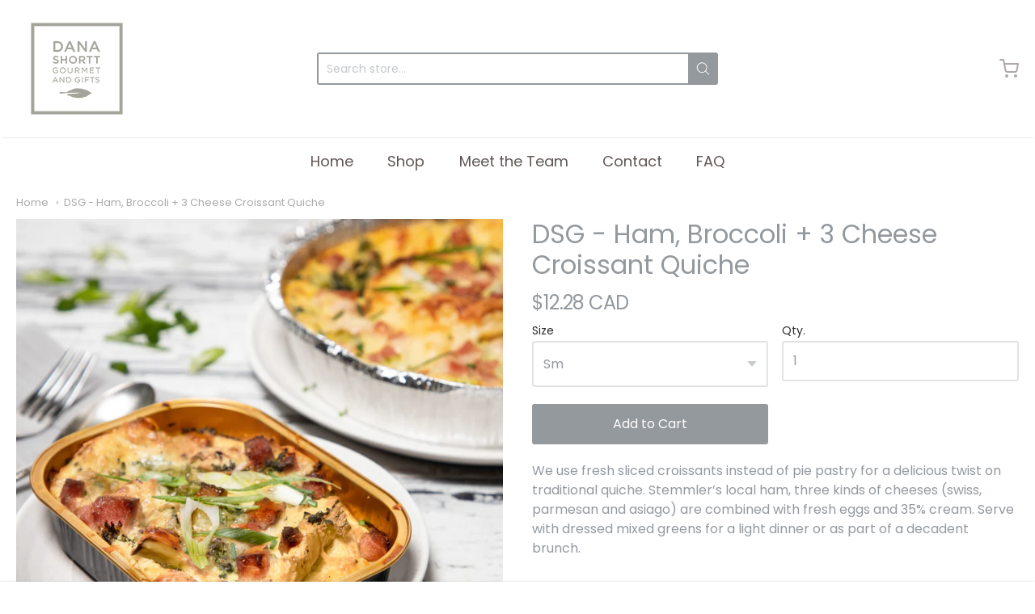

--- FILE ---
content_type: text/html; charset=utf-8
request_url: https://shop.danashortt.com/products/dsghambroccoli3cheesecroissantquiche
body_size: 24830
content:
<!doctype html>



















<!-- Proudly powered by Shopify - https://shopify.com -->


<html class="no-js product dsg-ham-broccoli-3-cheese-croissant-quiche" lang="en">
  <head>
    
    <script>window.performance && window.performance.mark && window.performance.mark('shopify.content_for_header.start');</script><meta id="shopify-digital-wallet" name="shopify-digital-wallet" content="/19231709/digital_wallets/dialog">
<link rel="alternate" type="application/json+oembed" href="https://shop.danashortt.com/products/dsghambroccoli3cheesecroissantquiche.oembed">
<script async="async" src="/checkouts/internal/preloads.js?locale=en-CA"></script>
<script id="shopify-features" type="application/json">{"accessToken":"01791951117495cfb6b0780c0246c60b","betas":["rich-media-storefront-analytics"],"domain":"shop.danashortt.com","predictiveSearch":true,"shopId":19231709,"locale":"en"}</script>
<script>var Shopify = Shopify || {};
Shopify.shop = "danashortt.myshopify.com";
Shopify.locale = "en";
Shopify.currency = {"active":"CAD","rate":"1.0"};
Shopify.country = "CA";
Shopify.theme = {"name":"Zapiet 2.0 - Providence - Newsletter, checkout","id":146195611868,"schema_name":"Providence","schema_version":"5.10.2","theme_store_id":587,"role":"main"};
Shopify.theme.handle = "null";
Shopify.theme.style = {"id":null,"handle":null};
Shopify.cdnHost = "shop.danashortt.com/cdn";
Shopify.routes = Shopify.routes || {};
Shopify.routes.root = "/";</script>
<script type="module">!function(o){(o.Shopify=o.Shopify||{}).modules=!0}(window);</script>
<script>!function(o){function n(){var o=[];function n(){o.push(Array.prototype.slice.apply(arguments))}return n.q=o,n}var t=o.Shopify=o.Shopify||{};t.loadFeatures=n(),t.autoloadFeatures=n()}(window);</script>
<script id="shop-js-analytics" type="application/json">{"pageType":"product"}</script>
<script defer="defer" async type="module" src="//shop.danashortt.com/cdn/shopifycloud/shop-js/modules/v2/client.init-shop-cart-sync_C5BV16lS.en.esm.js"></script>
<script defer="defer" async type="module" src="//shop.danashortt.com/cdn/shopifycloud/shop-js/modules/v2/chunk.common_CygWptCX.esm.js"></script>
<script type="module">
  await import("//shop.danashortt.com/cdn/shopifycloud/shop-js/modules/v2/client.init-shop-cart-sync_C5BV16lS.en.esm.js");
await import("//shop.danashortt.com/cdn/shopifycloud/shop-js/modules/v2/chunk.common_CygWptCX.esm.js");

  window.Shopify.SignInWithShop?.initShopCartSync?.({"fedCMEnabled":true,"windoidEnabled":true});

</script>
<script>(function() {
  var isLoaded = false;
  function asyncLoad() {
    if (isLoaded) return;
    isLoaded = true;
    var urls = ["https:\/\/tabs.stationmade.com\/registered-scripts\/tabs-by-station.js?shop=danashortt.myshopify.com","\/\/www.powr.io\/powr.js?powr-token=danashortt.myshopify.com\u0026external-type=shopify\u0026shop=danashortt.myshopify.com","https:\/\/cdn.nfcube.com\/instafeed-29a1d85a8dde06ec48a75456a0789299.js?shop=danashortt.myshopify.com"];
    for (var i = 0; i < urls.length; i++) {
      var s = document.createElement('script');
      s.type = 'text/javascript';
      s.async = true;
      s.src = urls[i];
      var x = document.getElementsByTagName('script')[0];
      x.parentNode.insertBefore(s, x);
    }
  };
  if(window.attachEvent) {
    window.attachEvent('onload', asyncLoad);
  } else {
    window.addEventListener('load', asyncLoad, false);
  }
})();</script>
<script id="__st">var __st={"a":19231709,"offset":-18000,"reqid":"420a5a41-c98e-45aa-9f4e-1e9970323a1f-1768776635","pageurl":"shop.danashortt.com\/products\/dsghambroccoli3cheesecroissantquiche","u":"c75f2c2bc346","p":"product","rtyp":"product","rid":1329583292494};</script>
<script>window.ShopifyPaypalV4VisibilityTracking = true;</script>
<script id="captcha-bootstrap">!function(){'use strict';const t='contact',e='account',n='new_comment',o=[[t,t],['blogs',n],['comments',n],[t,'customer']],c=[[e,'customer_login'],[e,'guest_login'],[e,'recover_customer_password'],[e,'create_customer']],r=t=>t.map((([t,e])=>`form[action*='/${t}']:not([data-nocaptcha='true']) input[name='form_type'][value='${e}']`)).join(','),a=t=>()=>t?[...document.querySelectorAll(t)].map((t=>t.form)):[];function s(){const t=[...o],e=r(t);return a(e)}const i='password',u='form_key',d=['recaptcha-v3-token','g-recaptcha-response','h-captcha-response',i],f=()=>{try{return window.sessionStorage}catch{return}},m='__shopify_v',_=t=>t.elements[u];function p(t,e,n=!1){try{const o=window.sessionStorage,c=JSON.parse(o.getItem(e)),{data:r}=function(t){const{data:e,action:n}=t;return t[m]||n?{data:e,action:n}:{data:t,action:n}}(c);for(const[e,n]of Object.entries(r))t.elements[e]&&(t.elements[e].value=n);n&&o.removeItem(e)}catch(o){console.error('form repopulation failed',{error:o})}}const l='form_type',E='cptcha';function T(t){t.dataset[E]=!0}const w=window,h=w.document,L='Shopify',v='ce_forms',y='captcha';let A=!1;((t,e)=>{const n=(g='f06e6c50-85a8-45c8-87d0-21a2b65856fe',I='https://cdn.shopify.com/shopifycloud/storefront-forms-hcaptcha/ce_storefront_forms_captcha_hcaptcha.v1.5.2.iife.js',D={infoText:'Protected by hCaptcha',privacyText:'Privacy',termsText:'Terms'},(t,e,n)=>{const o=w[L][v],c=o.bindForm;if(c)return c(t,g,e,D).then(n);var r;o.q.push([[t,g,e,D],n]),r=I,A||(h.body.append(Object.assign(h.createElement('script'),{id:'captcha-provider',async:!0,src:r})),A=!0)});var g,I,D;w[L]=w[L]||{},w[L][v]=w[L][v]||{},w[L][v].q=[],w[L][y]=w[L][y]||{},w[L][y].protect=function(t,e){n(t,void 0,e),T(t)},Object.freeze(w[L][y]),function(t,e,n,w,h,L){const[v,y,A,g]=function(t,e,n){const i=e?o:[],u=t?c:[],d=[...i,...u],f=r(d),m=r(i),_=r(d.filter((([t,e])=>n.includes(e))));return[a(f),a(m),a(_),s()]}(w,h,L),I=t=>{const e=t.target;return e instanceof HTMLFormElement?e:e&&e.form},D=t=>v().includes(t);t.addEventListener('submit',(t=>{const e=I(t);if(!e)return;const n=D(e)&&!e.dataset.hcaptchaBound&&!e.dataset.recaptchaBound,o=_(e),c=g().includes(e)&&(!o||!o.value);(n||c)&&t.preventDefault(),c&&!n&&(function(t){try{if(!f())return;!function(t){const e=f();if(!e)return;const n=_(t);if(!n)return;const o=n.value;o&&e.removeItem(o)}(t);const e=Array.from(Array(32),(()=>Math.random().toString(36)[2])).join('');!function(t,e){_(t)||t.append(Object.assign(document.createElement('input'),{type:'hidden',name:u})),t.elements[u].value=e}(t,e),function(t,e){const n=f();if(!n)return;const o=[...t.querySelectorAll(`input[type='${i}']`)].map((({name:t})=>t)),c=[...d,...o],r={};for(const[a,s]of new FormData(t).entries())c.includes(a)||(r[a]=s);n.setItem(e,JSON.stringify({[m]:1,action:t.action,data:r}))}(t,e)}catch(e){console.error('failed to persist form',e)}}(e),e.submit())}));const S=(t,e)=>{t&&!t.dataset[E]&&(n(t,e.some((e=>e===t))),T(t))};for(const o of['focusin','change'])t.addEventListener(o,(t=>{const e=I(t);D(e)&&S(e,y())}));const B=e.get('form_key'),M=e.get(l),P=B&&M;t.addEventListener('DOMContentLoaded',(()=>{const t=y();if(P)for(const e of t)e.elements[l].value===M&&p(e,B);[...new Set([...A(),...v().filter((t=>'true'===t.dataset.shopifyCaptcha))])].forEach((e=>S(e,t)))}))}(h,new URLSearchParams(w.location.search),n,t,e,['guest_login'])})(!0,!0)}();</script>
<script integrity="sha256-4kQ18oKyAcykRKYeNunJcIwy7WH5gtpwJnB7kiuLZ1E=" data-source-attribution="shopify.loadfeatures" defer="defer" src="//shop.danashortt.com/cdn/shopifycloud/storefront/assets/storefront/load_feature-a0a9edcb.js" crossorigin="anonymous"></script>
<script data-source-attribution="shopify.dynamic_checkout.dynamic.init">var Shopify=Shopify||{};Shopify.PaymentButton=Shopify.PaymentButton||{isStorefrontPortableWallets:!0,init:function(){window.Shopify.PaymentButton.init=function(){};var t=document.createElement("script");t.src="https://shop.danashortt.com/cdn/shopifycloud/portable-wallets/latest/portable-wallets.en.js",t.type="module",document.head.appendChild(t)}};
</script>
<script data-source-attribution="shopify.dynamic_checkout.buyer_consent">
  function portableWalletsHideBuyerConsent(e){var t=document.getElementById("shopify-buyer-consent"),n=document.getElementById("shopify-subscription-policy-button");t&&n&&(t.classList.add("hidden"),t.setAttribute("aria-hidden","true"),n.removeEventListener("click",e))}function portableWalletsShowBuyerConsent(e){var t=document.getElementById("shopify-buyer-consent"),n=document.getElementById("shopify-subscription-policy-button");t&&n&&(t.classList.remove("hidden"),t.removeAttribute("aria-hidden"),n.addEventListener("click",e))}window.Shopify?.PaymentButton&&(window.Shopify.PaymentButton.hideBuyerConsent=portableWalletsHideBuyerConsent,window.Shopify.PaymentButton.showBuyerConsent=portableWalletsShowBuyerConsent);
</script>
<script data-source-attribution="shopify.dynamic_checkout.cart.bootstrap">document.addEventListener("DOMContentLoaded",(function(){function t(){return document.querySelector("shopify-accelerated-checkout-cart, shopify-accelerated-checkout")}if(t())Shopify.PaymentButton.init();else{new MutationObserver((function(e,n){t()&&(Shopify.PaymentButton.init(),n.disconnect())})).observe(document.body,{childList:!0,subtree:!0})}}));
</script>
<link id="shopify-accelerated-checkout-styles" rel="stylesheet" media="screen" href="https://shop.danashortt.com/cdn/shopifycloud/portable-wallets/latest/accelerated-checkout-backwards-compat.css" crossorigin="anonymous">
<style id="shopify-accelerated-checkout-cart">
        #shopify-buyer-consent {
  margin-top: 1em;
  display: inline-block;
  width: 100%;
}

#shopify-buyer-consent.hidden {
  display: none;
}

#shopify-subscription-policy-button {
  background: none;
  border: none;
  padding: 0;
  text-decoration: underline;
  font-size: inherit;
  cursor: pointer;
}

#shopify-subscription-policy-button::before {
  box-shadow: none;
}

      </style>
<script id="sections-script" data-sections="product-recommendations" defer="defer" src="//shop.danashortt.com/cdn/shop/t/40/compiled_assets/scripts.js?v=7181"></script>
<script>window.performance && window.performance.mark && window.performance.mark('shopify.content_for_header.end');</script>

    
    
<meta charset="utf-8">
<meta http-equiv="X-UA-Compatible" content="IE=edge,chrome=1">
<meta name="viewport" content="width=device-width, initial-scale=1">

<link rel="canonical" href="https://shop.danashortt.com/products/dsghambroccoli3cheesecroissantquiche">


  <link rel="shortcut icon" href="//shop.danashortt.com/cdn/shop/files/Dana_Logo_copy-150_3dca5d25-449a-4add-9e8e-a921f95ae56a_32x32.png?v=1614281805" type="image/png">












<title>DSG - Ham, Broccoli + 3 Cheese Croissant Quiche | Dana Shortt Gourmet and Gifts</title>





  <meta name="description" content="We use fresh sliced croissants instead of pie pastry for a delicious twist on traditional quiche. Stemmler’s local ham, three kinds of cheeses (swiss, parmesan and asiago) are combined with fresh eggs and 35% cream. Serve with dressed mixed greens for a light dinner or as part of a decadent brunch. Ingredients: Croissa">

    



  <meta property="og:type" content="product">
  <meta property="og:title" content="DSG - Ham, Broccoli + 3 Cheese Croissant Quiche">
  <meta property="og:url" content="https://shop.danashortt.com/products/dsghambroccoli3cheesecroissantquiche">
  <meta property="og:description" content="We use fresh sliced croissants instead of pie pastry for a delicious twist on traditional quiche. Stemmler’s local ham, three kinds of cheeses (swiss, parmesan and asiago) are combined with fresh eggs and 35% cream. Serve with dressed mixed greens for a light dinner or as part of a decadent brunch.
Ingredients: Croissants, ham, broccoli, swiss cheese, parmesan cheese, asiago cheese, eggs, 35% cream, salt, spices.
small: serves 1-2 (depending on desired portion size)
large: serves 4-6 (depending on desired portion size)
Dana Shortt opened her prepared foods shop in 2004 with the goal of bringing elevated comfort food home. Our kitchen team prepares all of our dishes from scratch and with care, using only the best quality ingredients and working with local farms throughout the seasons.">
  
    
    <meta property="og:image" content="http://shop.danashortt.com/cdn/shop/products/small-ham-broc-edit-1_1f10391e-c687-4fd1-8854-57916b044059_1200x630.jpg?v=1600880529">
    <meta property="og:image:secure_url" content="https://shop.danashortt.com/cdn/shop/products/small-ham-broc-edit-1_1f10391e-c687-4fd1-8854-57916b044059_1200x630.jpg?v=1600880529">
  
    
    <meta property="og:image" content="http://shop.danashortt.com/cdn/shop/products/20200723-IMG_1001-2_f81d7577-9df7-414b-87d2-fa61791ec336_1200x630.jpg?v=1600880533">
    <meta property="og:image:secure_url" content="https://shop.danashortt.com/cdn/shop/products/20200723-IMG_1001-2_f81d7577-9df7-414b-87d2-fa61791ec336_1200x630.jpg?v=1600880533">
  
  <meta property="og:price:amount" content="12.28">
  <meta property="og:price:currency" content="CAD">




<meta property="og:site_name" content="Dana Shortt Gourmet and Gifts">





  <meta name="twitter:card" content="summary">





  <meta name="twitter:title" content="DSG - Ham, Broccoli + 3 Cheese Croissant Quiche">
  <meta name="twitter:description" content="We use fresh sliced croissants instead of pie pastry for a delicious twist on traditional quiche. Stemmler’s local ham, three kinds of cheeses (swiss, parmesan and asiago) are combined with fresh eggs">
  <meta name="twitter:image" content="https://shop.danashortt.com/cdn/shop/products/small-ham-broc-edit-1_1f10391e-c687-4fd1-8854-57916b044059_1200x630.jpg?v=1600880529">
  <meta name="twitter:image:width" content="1024">
  <meta name="twitter:image:height" content="1024">





    
    <link href="https://cdnjs.cloudflare.com/ajax/libs/normalize/8.0.1/normalize.min.css" rel="stylesheet" type="text/css" media="all" />
    <link href="https://cdnjs.cloudflare.com/ajax/libs/font-awesome/4.7.0/css/font-awesome.min.css" rel="stylesheet" type="text/css" media="all" />
    <link href="https://cdnjs.cloudflare.com/ajax/libs/flickity/2.2.1/flickity.min.css" rel="stylesheet" type="text/css" media="all" />
    
    <link href="//shop.danashortt.com/cdn/shopifycloud/shopify-plyr/v1.0/shopify-plyr.css" rel="stylesheet" type="text/css" media="all" />
    <link href="//shop.danashortt.com/cdn/shopifycloud/model-viewer-ui/assets/v1.0/model-viewer-ui.css" rel="stylesheet" type="text/css" media="all" />
    
    <link href="https://cdnjs.cloudflare.com/ajax/libs/jquery-typeahead/2.11.0/jquery.typeahead.min.css" rel="stylesheet" type="text/css" media="all" />
    <link href="//shop.danashortt.com/cdn/shop/t/40/assets/theme.scss.css?v=178499388747826644021729610628" rel="stylesheet" type="text/css" media="all" />
    <link href="//shop.danashortt.com/cdn/shop/t/40/assets/theme-custom.scss.css?v=22308874578530575341729610628" rel="stylesheet" type="text/css" media="all" />
    <link href="//shop.danashortt.com/cdn/shop/t/40/assets/fonts.scss.css?v=156412709957714636751759333565" rel="stylesheet" type="text/css" media="all" />

    
    <script src="https://cdnjs.cloudflare.com/ajax/libs/lazysizes/4.0.1/plugins/respimg/ls.respimg.min.js" async="async"></script>
    <script src="https://cdnjs.cloudflare.com/ajax/libs/lazysizes/4.0.1/plugins/rias/ls.rias.min.js" async="async"></script>
    <script src="https://cdnjs.cloudflare.com/ajax/libs/lazysizes/4.0.1/plugins/parent-fit/ls.parent-fit.min.js" async="async"></script>
    <script src="https://cdnjs.cloudflare.com/ajax/libs/lazysizes/4.0.1/plugins/bgset/ls.bgset.min.js" async="async"></script>
    <script src="https://cdnjs.cloudflare.com/ajax/libs/lazysizes/4.0.1/lazysizes.min.js" async="async"></script>

    <script>
  window.Station || (window.Station = {
    App: {
      config: {
        mediumScreen: 640,
        largeScreen: 1024
      }
    },
    Theme: {
      givenName: "Zapiet 2.0 - Providence - Newsletter, checkout",
      id: 146195611868,
      name: "Providence",
      version: "5.10.2",
      config: {
        enableSearchSuggestions: true,
        searchShowVendor: false,
        searchShowPrice: true,
        product: {
          enableDeepLinking: true,
          enableHighlightAddWhenSale: true,
          enableLightbox: true,
          enableQtyLimit: false,
          enableSelectAnOption: false,
          enableSetVariantFromSecondary: true,
          lightboxImageSize: null,
          primaryImageSize: "1024x1024",
          showPrimaryImageFirst: false
        }
      },
      current: {
        article: null,
        cart: {"note":null,"attributes":{},"original_total_price":0,"total_price":0,"total_discount":0,"total_weight":0.0,"item_count":0,"items":[],"requires_shipping":false,"currency":"CAD","items_subtotal_price":0,"cart_level_discount_applications":[],"checkout_charge_amount":0},
        collection: null,
        featured_media_id: 7914891280462,
        featuredImageID: 15742616404046,
        product: {"id":1329583292494,"title":"DSG - Ham, Broccoli + 3 Cheese Croissant Quiche","handle":"dsghambroccoli3cheesecroissantquiche","description":"\u003cp data-mce-fragment=\"1\"\u003e\u003cmeta charset=\"utf-8\"\u003eWe use fresh sliced croissants instead of pie pastry for a delicious twist on traditional quiche. Stemmler’s local ham, three kinds of cheeses (swiss, parmesan and asiago) are combined with fresh eggs and 35% cream. Serve with dressed mixed greens for a light dinner or as part of a decadent brunch.\u003c\/p\u003e\n\u003cp data-mce-fragment=\"1\"\u003eIngredients: Croissants, ham, broccoli, swiss cheese, parmesan cheese, asiago cheese, eggs, 35% cream, salt, spices.\u003c\/p\u003e\n\u003cp data-mce-fragment=\"1\"\u003esmall: serves 1-2 (depending on desired portion size)\u003c\/p\u003e\n\u003cp data-mce-fragment=\"1\"\u003elarge: serves 4-6 (depending on desired portion size)\u003c\/p\u003e\n\u003cp data-mce-fragment=\"1\"\u003e\u003cstrong\u003eDana Shortt opened her prepared foods shop in 2004 with the goal of bringing elevated comfort food \u003ci data-stringify-type=\"italic\"\u003ehome. \u003c\/i\u003eOur kitchen team prepares all of our dishes from scratch and with care, using only the best quality ingredients and working with local farms throughout the seasons.\u003c\/strong\u003e\u003c\/p\u003e","published_at":"2022-04-18T13:15:25-04:00","created_at":"2018-04-21T13:38:43-04:00","vendor":"DSG","type":"fresh + frozen","tags":["brunch","easter","easter meal","mother's day","quiche","spring collection"],"price":1228,"price_min":1228,"price_max":2898,"available":true,"price_varies":true,"compare_at_price":null,"compare_at_price_min":0,"compare_at_price_max":0,"compare_at_price_varies":false,"variants":[{"id":12243670007886,"title":"Sm","option1":"Sm","option2":null,"option3":null,"sku":"13294","requires_shipping":true,"taxable":false,"featured_image":null,"available":true,"name":"DSG - Ham, Broccoli + 3 Cheese Croissant Quiche - Sm","public_title":"Sm","options":["Sm"],"price":1228,"weight":0,"compare_at_price":null,"inventory_quantity":1,"inventory_management":"shopify","inventory_policy":"deny","barcode":"13294","requires_selling_plan":false,"selling_plan_allocations":[]},{"id":12243670040654,"title":"Lg","option1":"Lg","option2":null,"option3":null,"sku":"12892","requires_shipping":true,"taxable":false,"featured_image":null,"available":true,"name":"DSG - Ham, Broccoli + 3 Cheese Croissant Quiche - Lg","public_title":"Lg","options":["Lg"],"price":2898,"weight":0,"compare_at_price":null,"inventory_quantity":6,"inventory_management":"shopify","inventory_policy":"deny","barcode":"12892","requires_selling_plan":false,"selling_plan_allocations":[]}],"images":["\/\/shop.danashortt.com\/cdn\/shop\/products\/small-ham-broc-edit-1_1f10391e-c687-4fd1-8854-57916b044059.jpg?v=1600880529","\/\/shop.danashortt.com\/cdn\/shop\/products\/20200723-IMG_1001-2_f81d7577-9df7-414b-87d2-fa61791ec336.jpg?v=1600880533"],"featured_image":"\/\/shop.danashortt.com\/cdn\/shop\/products\/small-ham-broc-edit-1_1f10391e-c687-4fd1-8854-57916b044059.jpg?v=1600880529","options":["Size"],"media":[{"alt":null,"id":7914891280462,"position":1,"preview_image":{"aspect_ratio":1.0,"height":4017,"width":4017,"src":"\/\/shop.danashortt.com\/cdn\/shop\/products\/small-ham-broc-edit-1_1f10391e-c687-4fd1-8854-57916b044059.jpg?v=1600880529"},"aspect_ratio":1.0,"height":4017,"media_type":"image","src":"\/\/shop.danashortt.com\/cdn\/shop\/products\/small-ham-broc-edit-1_1f10391e-c687-4fd1-8854-57916b044059.jpg?v=1600880529","width":4017},{"alt":null,"id":7914891313230,"position":2,"preview_image":{"aspect_ratio":1.0,"height":3998,"width":3998,"src":"\/\/shop.danashortt.com\/cdn\/shop\/products\/20200723-IMG_1001-2_f81d7577-9df7-414b-87d2-fa61791ec336.jpg?v=1600880533"},"aspect_ratio":1.0,"height":3998,"media_type":"image","src":"\/\/shop.danashortt.com\/cdn\/shop\/products\/20200723-IMG_1001-2_f81d7577-9df7-414b-87d2-fa61791ec336.jpg?v=1600880533","width":3998}],"requires_selling_plan":false,"selling_plan_groups":[],"content":"\u003cp data-mce-fragment=\"1\"\u003e\u003cmeta charset=\"utf-8\"\u003eWe use fresh sliced croissants instead of pie pastry for a delicious twist on traditional quiche. Stemmler’s local ham, three kinds of cheeses (swiss, parmesan and asiago) are combined with fresh eggs and 35% cream. Serve with dressed mixed greens for a light dinner or as part of a decadent brunch.\u003c\/p\u003e\n\u003cp data-mce-fragment=\"1\"\u003eIngredients: Croissants, ham, broccoli, swiss cheese, parmesan cheese, asiago cheese, eggs, 35% cream, salt, spices.\u003c\/p\u003e\n\u003cp data-mce-fragment=\"1\"\u003esmall: serves 1-2 (depending on desired portion size)\u003c\/p\u003e\n\u003cp data-mce-fragment=\"1\"\u003elarge: serves 4-6 (depending on desired portion size)\u003c\/p\u003e\n\u003cp data-mce-fragment=\"1\"\u003e\u003cstrong\u003eDana Shortt opened her prepared foods shop in 2004 with the goal of bringing elevated comfort food \u003ci data-stringify-type=\"italic\"\u003ehome. \u003c\/i\u003eOur kitchen team prepares all of our dishes from scratch and with care, using only the best quality ingredients and working with local farms throughout the seasons.\u003c\/strong\u003e\u003c\/p\u003e"},
        template: "product",
        templateType: "product",
        variant: {"id":12243670007886,"title":"Sm","option1":"Sm","option2":null,"option3":null,"sku":"13294","requires_shipping":true,"taxable":false,"featured_image":null,"available":true,"name":"DSG - Ham, Broccoli + 3 Cheese Croissant Quiche - Sm","public_title":"Sm","options":["Sm"],"price":1228,"weight":0,"compare_at_price":null,"inventory_quantity":1,"inventory_management":"shopify","inventory_policy":"deny","barcode":"13294","requires_selling_plan":false,"selling_plan_allocations":[]},
        players: {
          youtube: {},
          vimeo: {}
        }
      },
      customerLoggedIn: false,
      shop: {
        collectionsCount: 58,
        currency: "CAD",
        domain: "shop.danashortt.com",
        locale: "en",
        moneyFormat: "${{amount}}",
        moneyWithCurrencyFormat: "${{amount}} CAD",
        name: "Dana Shortt Gourmet and Gifts",
        productsCount: 874,
        url: "https:\/\/shop.danashortt.com",
        
        root: "\/"
      },
      i18n: {
        search: {
          suggestions: {
            products: "Products",
            collections: "Collections",
            pages: "Pages",
            articles: "Articles",
          },
          results: {
            show: "Show all results for",
            none: "No results found for"
          }
        },
        cart: {
          itemCount: {
            zero: "0 items",
            one: "1 item",
            other: "{{ count }} items"
          },
          notification: {
            productAdded: "{{ product_title }} has been added to your cart. {{ view_cart_link }}",
            viewCartLink: "View Cart"
          }
        },
        map: {
          errors: {
            addressError: "Error looking up that address",
            addressNoResults: "No results for that address",
            addressQueryLimitHTML: "You have exceeded the Google API usage limit. Consider upgrading to a \u003ca href=\"https:\/\/developers.google.com\/maps\/premium\/usage-limits\"\u003ePremium Plan\u003c\/a\u003e.",
            authErrorHTML: "There was a problem authenticating your Google Maps API Key"
          }
        },
        product: {
          addToCart: "Add to Cart",
          soldOut: "Sold Out",
          unavailable: "Unavailable"
        }
      }
    }
  });
  window.Station.Theme.current.inventory || (window.Station.Theme.current.inventory = {12243670007886: {
        policy: "deny",
        quantity: 1
      },
12243670040654: {
        policy: "deny",
        quantity: 6
      }
});
</script>


    
    <script src="https://www.youtube.com/player_api" type="text/javascript"></script>
    <script src="https://player.vimeo.com/api/player.js" type="text/javascript"></script>
    
    <script src="https://cdnjs.cloudflare.com/ajax/libs/modernizr/2.8.3/modernizr.min.js" type="text/javascript"></script>
    <script src="https://cdnjs.cloudflare.com/ajax/libs/lodash.js/4.17.4/lodash.min.js" type="text/javascript"></script>
    <script src="https://cdnjs.cloudflare.com/ajax/libs/jquery/3.1.1/jquery.min.js" type="text/javascript"></script>
    <script src="https://cdnjs.cloudflare.com/ajax/libs/jquery.matchHeight/0.7.0/jquery.matchHeight-min.js" type="text/javascript"></script>
    <script src="https://cdnjs.cloudflare.com/ajax/libs/velocity/1.3.1/velocity.min.js" type="text/javascript"></script>
    <script src="https://cdnjs.cloudflare.com/ajax/libs/flickity/2.2.1/flickity.pkgd.min.js" type="text/javascript"></script>
    <script src="https://cdnjs.cloudflare.com/ajax/libs/jquery-typeahead/2.11.0/jquery.typeahead.min.js" type="text/javascript"></script>
    <script src="https://cdnjs.cloudflare.com/ajax/libs/fancybox/2.1.5/jquery.fancybox.min.js" type="text/javascript"></script>
    <script src="https://cdnjs.cloudflare.com/ajax/libs/fitvids/1.1.0/jquery.fitvids.min.js" type="text/javascript"></script>
    <script src="https://cdnjs.cloudflare.com/ajax/libs/jquery-zoom/1.7.18/jquery.zoom.min.js" type="text/javascript"></script>
    <script src="https://cdnjs.cloudflare.com/ajax/libs/jquery-cookie/1.4.1/jquery.cookie.min.js" type="text/javascript"></script>
    <script src="//shop.danashortt.com/cdn/shopifycloud/storefront/assets/themes_support/shopify_common-5f594365.js" type="text/javascript"></script>

    
  <!-- BEGIN app block: shopify://apps/zapiet-pickup-delivery/blocks/app-embed/5599aff0-8af1-473a-a372-ecd72a32b4d5 -->









    <style>#storePickupApp .Zapiet-Autocomplete__List {
bottom: auto; /* Releases the bottom anchor */
top: 100%; /* Positions the top of the list at the bottom of the input field */
}</style>




<script type="text/javascript">
    var zapietTranslations = {};

    window.ZapietMethods = {"pickup":{"active":true,"enabled":true,"name":"Pickup","sort":0,"status":{"condition":"price","operator":"morethan","value":5000,"enabled":true,"product_conditions":{"enabled":false,"value":"Delivery Only,Shipping Only","enable":false,"property":"tags","hide_button":false}},"button":{"type":"default","default":"","hover":"","active":""}},"delivery":{"active":false,"enabled":true,"name":"Delivery","sort":1,"status":{"condition":"price","operator":"morethan","value":5000,"enabled":true,"product_conditions":{"enabled":false,"value":"Pickup Only,Shipping Only","enable":false,"property":"tags","hide_button":false}},"button":{"type":"default","default":"","hover":"","active":""}},"shipping":{"active":false,"enabled":false,"name":"Shipping","sort":1,"status":{"condition":"price","operator":"morethan","value":0,"enabled":true,"product_conditions":{"enabled":true,"value":"Delivery Only,Pickup Only","enable":false,"property":"tags","hide_button":false}},"button":{"type":"default","default":"","hover":"","active":""}}}
    window.ZapietEvent = {
        listen: function(eventKey, callback) {
            if (!this.listeners) {
                this.listeners = [];
            }
            this.listeners.push({
                eventKey: eventKey,
                callback: callback
            });
        },
    };

    

    
        
        var language_settings = {"enable_app":true,"enable_geo_search_for_pickups":false,"pickup_region_filter_enabled":false,"pickup_region_filter_field":null,"currency":"CAD","weight_format":"kg","pickup.enable_map":false,"delivery_validation_method":"within_max_radius","base_country_name":"Canada","base_country_code":"CA","method_display_style":"default","default_method_display_style":"classic","date_format":"l, F j, Y","time_format":"h:i A","week_day_start":"Sun","pickup_address_format":"<span class=\"name\"><strong>{{company_name}}</strong></span><span class=\"address\">{{address_line_1}}<br>{{city}}, {{postal_code}}</span><span class=\"distance\">{{distance}}</span>{{more_information}}","rates_enabled":true,"payment_customization_enabled":false,"distance_format":"km","enable_delivery_address_autocompletion":true,"enable_delivery_current_location":false,"enable_pickup_address_autocompletion":false,"pickup_date_picker_enabled":true,"pickup_time_picker_enabled":true,"delivery_note_enabled":false,"delivery_note_required":false,"delivery_date_picker_enabled":true,"delivery_time_picker_enabled":true,"shipping.date_picker_enabled":false,"delivery_validate_cart":false,"pickup_validate_cart":false,"gmak":"QUl6YVN5QmhVdFlnckFrekF0a20wLWtMOHlLQnhKWWtqdW5QVTZn","enable_checkout_locale":true,"enable_checkout_url":true,"disable_widget_for_digital_items":true,"disable_widget_for_product_handles":"gift-card","colors":{"widget_active_background_color":null,"widget_active_border_color":null,"widget_active_icon_color":null,"widget_active_text_color":null,"widget_inactive_background_color":null,"widget_inactive_border_color":null,"widget_inactive_icon_color":null,"widget_inactive_text_color":null},"delivery_validator":{"enabled":false,"show_on_page_load":true,"sticky":true},"checkout":{"delivery":{"discount_code":null,"prepopulate_shipping_address":true,"preselect_first_available_time":true},"pickup":{"discount_code":null,"prepopulate_shipping_address":true,"customer_phone_required":false,"preselect_first_location":true,"preselect_first_available_time":true},"shipping":{"discount_code":""}},"day_name_attribute_enabled":false,"methods":{"pickup":{"active":true,"enabled":true,"name":"Pickup","sort":0,"status":{"condition":"price","operator":"morethan","value":5000,"enabled":true,"product_conditions":{"enabled":false,"value":"Delivery Only,Shipping Only","enable":false,"property":"tags","hide_button":false}},"button":{"type":"default","default":"","hover":"","active":""}},"delivery":{"active":false,"enabled":true,"name":"Delivery","sort":1,"status":{"condition":"price","operator":"morethan","value":5000,"enabled":true,"product_conditions":{"enabled":false,"value":"Pickup Only,Shipping Only","enable":false,"property":"tags","hide_button":false}},"button":{"type":"default","default":"","hover":"","active":""}},"shipping":{"active":false,"enabled":false,"name":"Shipping","sort":1,"status":{"condition":"price","operator":"morethan","value":0,"enabled":true,"product_conditions":{"enabled":true,"value":"Delivery Only,Pickup Only","enable":false,"property":"tags","hide_button":false}},"button":{"type":"default","default":"","hover":"","active":""}}},"translations":{"methods":{"shipping":"Shipping","pickup":"Pickups","delivery":"Delivery"},"calendar":{"january":"January","february":"February","march":"March","april":"April","may":"May","june":"June","july":"July","august":"August","september":"September","october":"October","november":"November","december":"December","sunday":"Sun","monday":"Mon","tuesday":"Tue","wednesday":"Wed","thursday":"Thu","friday":"Fri","saturday":"Sat","today":"","close":"","labelMonthNext":"Next month","labelMonthPrev":"Previous month","labelMonthSelect":"Select a month","labelYearSelect":"Select a year","and":"and","between":"between"},"pickup":{"heading":"Store Pickup","note":"","location_placeholder":"Enter your postal code ...","filter_by_region_placeholder":"Filter by state/province","location_label":"Choose a location.","datepicker_label":"Choose a date and time.","date_time_output":"{{DATE}} at {{TIME}}","datepicker_placeholder":"Choose a date and time.","locations_found":"Please select a pickup location:","no_locations_found":"Sorry, pickup is not available for your selected items.","no_locations_region":"Sorry, pickup is not available in your region.","no_date_time_selected":"Please select a date & time.","checkout_button":"Checkout","could_not_find_location":"Sorry, we could not find your location.","checkout_error":"Please select a date and time for pickup.","more_information":"More information","opening_hours":"Opening hours","dates_not_available":"Sorry, your selected items are not currently available for pickup.","min_order_total":"Minimum order value for pickup is $50.00","min_order_weight":"Minimum order weight for pickup is {{ weight }}","max_order_total":"Maximum order value for pickup is $50.00","max_order_weight":"Maximum order weight for pickup is {{ weight }}","cart_eligibility_error":"Sorry, pickup is not available for your selected items.","location_error":"Please select a pickup location.","preselect_first_available_time":"Select a time","method_not_available":"Not available"},"delivery":{"heading":"Local Delivery","note":"Enter your postal code to check if you are eligible for local delivery:","location_placeholder":"Enter your postal code ...","datepicker_label":"Choose a date and time.","datepicker_placeholder":"Choose a date and time.","date_time_output":"{{DATE}} between {{SLOT_START_TIME}} and {{SLOT_END_TIME}}","available":"Great! You are eligible for delivery.","not_available":"Sorry, delivery is not available in your area.","no_date_time_selected":"Please select a date & time for pickup.","checkout_button":"Checkout","could_not_find_location":"Sorry, we could not find your location.","checkout_error":"Please enter a valid zipcode and select your preferred date and time for delivery.","cart_eligibility_error":"Sorry, delivery is not available for your selected items.","dates_not_available":"Sorry, your selected items are not currently available for delivery.","min_order_total":"Minimum order value for delivery is $50.00","min_order_weight":"Minimum order weight for delivery is {{ weight }}","max_order_total":"Maximum order value for delivery is $50.00","max_order_weight":"Maximum order weight for delivery is {{ weight }}","delivery_validator_prelude":"Do we deliver?","delivery_validator_placeholder":"Enter your postal code ...","delivery_validator_button_label":"Go","delivery_validator_eligible_heading":"Great, we deliver to your area!","delivery_validator_eligible_content":"To start shopping just click the button below","delivery_validator_eligible_button_label":"Continue shopping","delivery_validator_not_eligible_heading":"Sorry, we do not deliver to your area","delivery_validator_not_eligible_content":"You are more then welcome to continue browsing our store","delivery_validator_not_eligible_button_label":"Continue shopping","delivery_validator_error_heading":"An error occured","delivery_validator_error_content":"Sorry, it looks like we have encountered an unexpected error. Please try again.","delivery_validator_error_button_label":"Continue shopping","delivery_note_label":"Please enter delivery instructions (optional)","delivery_note_label_required":"Please enter delivery instructions (required)","delivery_note_error":"Please enter delivery instructions","delivery_validator_eligible_button_link":"#","delivery_validator_not_eligible_button_link":"#","delivery_validator_error_button_link":"#","preselect_first_available_time":"Select a time","method_not_available":"Not available"},"shipping":{"heading":"Shipping","note":"Please click the checkout button to continue.","checkout_button":"Checkout","datepicker_placeholder":"Choose a date.","checkout_error":"Please choose a date for shipping.","min_order_total":"Minimum order value for shipping is $0.00","min_order_weight":"Minimum order weight for shipping is {{ weight }}","max_order_total":"Maximum order value for shipping is $0.00","max_order_weight":"Maximum order weight for shipping is {{ weight }}","cart_eligibility_error":"Sorry, shipping is not available for your selected items."},"widget":{"zapiet_id_error":"There was a problem adding the Zapiet ID to your cart","attributes_error":"There was a problem adding the attributes to your cart"},"product_widget":{"title":"Delivery and pickup options:","pickup_at":"Pickup at {{ location }}","ready_for_collection":"Ready for collection from","on":"on","view_all_stores":"View all stores","pickup_not_available_item":"Pickup not available for this item","delivery_not_available_location":"Delivery not available for {{ postal_code }}","delivered_by":"Delivered by {{ date }}","delivered_today":"Delivered today","change":"Change","tomorrow":"tomorrow","today":"today","delivery_to":"Delivery to {{ postal_code }}","showing_options_for":"Showing options for {{ postal_code }}","modal_heading":"Select a store for pickup","modal_subheading":"Showing stores near {{ postal_code }}","show_opening_hours":"Show opening hours","hide_opening_hours":"Hide opening hours","closed":"Closed","input_placeholder":"Enter your postal code","input_button":"Check","input_error":"Add a postal code to check available delivery and pickup options.","pickup_available":"Pickup available","not_available":"Not available","select":"Select","selected":"Selected","find_a_store":"Find a store"},"shipping_language_code":"en","delivery_language_code":"en-US","pickup_language_code":"en-GB"},"default_language":"en","region":"us-2","api_region":"api-us","enable_zapiet_id_all_items":false,"widget_restore_state_on_load":false,"draft_orders_enabled":false,"preselect_checkout_method":true,"widget_show_could_not_locate_div_error":true,"checkout_extension_enabled":false,"show_pickup_consent_checkbox":false,"show_delivery_consent_checkbox":false,"subscription_paused":false,"pickup_note_enabled":false,"pickup_note_required":false,"shipping_note_enabled":false,"shipping_note_required":false};
        zapietTranslations["en"] = language_settings.translations;
    

    function initializeZapietApp() {
        var products = [];

        

        window.ZapietCachedSettings = {
            cached_config: {"enable_app":true,"enable_geo_search_for_pickups":false,"pickup_region_filter_enabled":false,"pickup_region_filter_field":null,"currency":"CAD","weight_format":"kg","pickup.enable_map":false,"delivery_validation_method":"within_max_radius","base_country_name":"Canada","base_country_code":"CA","method_display_style":"default","default_method_display_style":"classic","date_format":"l, F j, Y","time_format":"h:i A","week_day_start":"Sun","pickup_address_format":"<span class=\"name\"><strong>{{company_name}}</strong></span><span class=\"address\">{{address_line_1}}<br>{{city}}, {{postal_code}}</span><span class=\"distance\">{{distance}}</span>{{more_information}}","rates_enabled":true,"payment_customization_enabled":false,"distance_format":"km","enable_delivery_address_autocompletion":true,"enable_delivery_current_location":false,"enable_pickup_address_autocompletion":false,"pickup_date_picker_enabled":true,"pickup_time_picker_enabled":true,"delivery_note_enabled":false,"delivery_note_required":false,"delivery_date_picker_enabled":true,"delivery_time_picker_enabled":true,"shipping.date_picker_enabled":false,"delivery_validate_cart":false,"pickup_validate_cart":false,"gmak":"QUl6YVN5QmhVdFlnckFrekF0a20wLWtMOHlLQnhKWWtqdW5QVTZn","enable_checkout_locale":true,"enable_checkout_url":true,"disable_widget_for_digital_items":true,"disable_widget_for_product_handles":"gift-card","colors":{"widget_active_background_color":null,"widget_active_border_color":null,"widget_active_icon_color":null,"widget_active_text_color":null,"widget_inactive_background_color":null,"widget_inactive_border_color":null,"widget_inactive_icon_color":null,"widget_inactive_text_color":null},"delivery_validator":{"enabled":false,"show_on_page_load":true,"sticky":true},"checkout":{"delivery":{"discount_code":null,"prepopulate_shipping_address":true,"preselect_first_available_time":true},"pickup":{"discount_code":null,"prepopulate_shipping_address":true,"customer_phone_required":false,"preselect_first_location":true,"preselect_first_available_time":true},"shipping":{"discount_code":""}},"day_name_attribute_enabled":false,"methods":{"pickup":{"active":true,"enabled":true,"name":"Pickup","sort":0,"status":{"condition":"price","operator":"morethan","value":5000,"enabled":true,"product_conditions":{"enabled":false,"value":"Delivery Only,Shipping Only","enable":false,"property":"tags","hide_button":false}},"button":{"type":"default","default":"","hover":"","active":""}},"delivery":{"active":false,"enabled":true,"name":"Delivery","sort":1,"status":{"condition":"price","operator":"morethan","value":5000,"enabled":true,"product_conditions":{"enabled":false,"value":"Pickup Only,Shipping Only","enable":false,"property":"tags","hide_button":false}},"button":{"type":"default","default":"","hover":"","active":""}},"shipping":{"active":false,"enabled":false,"name":"Shipping","sort":1,"status":{"condition":"price","operator":"morethan","value":0,"enabled":true,"product_conditions":{"enabled":true,"value":"Delivery Only,Pickup Only","enable":false,"property":"tags","hide_button":false}},"button":{"type":"default","default":"","hover":"","active":""}}},"translations":{"methods":{"shipping":"Shipping","pickup":"Pickups","delivery":"Delivery"},"calendar":{"january":"January","february":"February","march":"March","april":"April","may":"May","june":"June","july":"July","august":"August","september":"September","october":"October","november":"November","december":"December","sunday":"Sun","monday":"Mon","tuesday":"Tue","wednesday":"Wed","thursday":"Thu","friday":"Fri","saturday":"Sat","today":"","close":"","labelMonthNext":"Next month","labelMonthPrev":"Previous month","labelMonthSelect":"Select a month","labelYearSelect":"Select a year","and":"and","between":"between"},"pickup":{"heading":"Store Pickup","note":"","location_placeholder":"Enter your postal code ...","filter_by_region_placeholder":"Filter by state/province","location_label":"Choose a location.","datepicker_label":"Choose a date and time.","date_time_output":"{{DATE}} at {{TIME}}","datepicker_placeholder":"Choose a date and time.","locations_found":"Please select a pickup location:","no_locations_found":"Sorry, pickup is not available for your selected items.","no_locations_region":"Sorry, pickup is not available in your region.","no_date_time_selected":"Please select a date & time.","checkout_button":"Checkout","could_not_find_location":"Sorry, we could not find your location.","checkout_error":"Please select a date and time for pickup.","more_information":"More information","opening_hours":"Opening hours","dates_not_available":"Sorry, your selected items are not currently available for pickup.","min_order_total":"Minimum order value for pickup is $50.00","min_order_weight":"Minimum order weight for pickup is {{ weight }}","max_order_total":"Maximum order value for pickup is $50.00","max_order_weight":"Maximum order weight for pickup is {{ weight }}","cart_eligibility_error":"Sorry, pickup is not available for your selected items.","location_error":"Please select a pickup location.","preselect_first_available_time":"Select a time","method_not_available":"Not available"},"delivery":{"heading":"Local Delivery","note":"Enter your postal code to check if you are eligible for local delivery:","location_placeholder":"Enter your postal code ...","datepicker_label":"Choose a date and time.","datepicker_placeholder":"Choose a date and time.","date_time_output":"{{DATE}} between {{SLOT_START_TIME}} and {{SLOT_END_TIME}}","available":"Great! You are eligible for delivery.","not_available":"Sorry, delivery is not available in your area.","no_date_time_selected":"Please select a date & time for pickup.","checkout_button":"Checkout","could_not_find_location":"Sorry, we could not find your location.","checkout_error":"Please enter a valid zipcode and select your preferred date and time for delivery.","cart_eligibility_error":"Sorry, delivery is not available for your selected items.","dates_not_available":"Sorry, your selected items are not currently available for delivery.","min_order_total":"Minimum order value for delivery is $50.00","min_order_weight":"Minimum order weight for delivery is {{ weight }}","max_order_total":"Maximum order value for delivery is $50.00","max_order_weight":"Maximum order weight for delivery is {{ weight }}","delivery_validator_prelude":"Do we deliver?","delivery_validator_placeholder":"Enter your postal code ...","delivery_validator_button_label":"Go","delivery_validator_eligible_heading":"Great, we deliver to your area!","delivery_validator_eligible_content":"To start shopping just click the button below","delivery_validator_eligible_button_label":"Continue shopping","delivery_validator_not_eligible_heading":"Sorry, we do not deliver to your area","delivery_validator_not_eligible_content":"You are more then welcome to continue browsing our store","delivery_validator_not_eligible_button_label":"Continue shopping","delivery_validator_error_heading":"An error occured","delivery_validator_error_content":"Sorry, it looks like we have encountered an unexpected error. Please try again.","delivery_validator_error_button_label":"Continue shopping","delivery_note_label":"Please enter delivery instructions (optional)","delivery_note_label_required":"Please enter delivery instructions (required)","delivery_note_error":"Please enter delivery instructions","delivery_validator_eligible_button_link":"#","delivery_validator_not_eligible_button_link":"#","delivery_validator_error_button_link":"#","preselect_first_available_time":"Select a time","method_not_available":"Not available"},"shipping":{"heading":"Shipping","note":"Please click the checkout button to continue.","checkout_button":"Checkout","datepicker_placeholder":"Choose a date.","checkout_error":"Please choose a date for shipping.","min_order_total":"Minimum order value for shipping is $0.00","min_order_weight":"Minimum order weight for shipping is {{ weight }}","max_order_total":"Maximum order value for shipping is $0.00","max_order_weight":"Maximum order weight for shipping is {{ weight }}","cart_eligibility_error":"Sorry, shipping is not available for your selected items."},"widget":{"zapiet_id_error":"There was a problem adding the Zapiet ID to your cart","attributes_error":"There was a problem adding the attributes to your cart"},"product_widget":{"title":"Delivery and pickup options:","pickup_at":"Pickup at {{ location }}","ready_for_collection":"Ready for collection from","on":"on","view_all_stores":"View all stores","pickup_not_available_item":"Pickup not available for this item","delivery_not_available_location":"Delivery not available for {{ postal_code }}","delivered_by":"Delivered by {{ date }}","delivered_today":"Delivered today","change":"Change","tomorrow":"tomorrow","today":"today","delivery_to":"Delivery to {{ postal_code }}","showing_options_for":"Showing options for {{ postal_code }}","modal_heading":"Select a store for pickup","modal_subheading":"Showing stores near {{ postal_code }}","show_opening_hours":"Show opening hours","hide_opening_hours":"Hide opening hours","closed":"Closed","input_placeholder":"Enter your postal code","input_button":"Check","input_error":"Add a postal code to check available delivery and pickup options.","pickup_available":"Pickup available","not_available":"Not available","select":"Select","selected":"Selected","find_a_store":"Find a store"},"shipping_language_code":"en","delivery_language_code":"en-US","pickup_language_code":"en-GB"},"default_language":"en","region":"us-2","api_region":"api-us","enable_zapiet_id_all_items":false,"widget_restore_state_on_load":false,"draft_orders_enabled":false,"preselect_checkout_method":true,"widget_show_could_not_locate_div_error":true,"checkout_extension_enabled":false,"show_pickup_consent_checkbox":false,"show_delivery_consent_checkbox":false,"subscription_paused":false,"pickup_note_enabled":false,"pickup_note_required":false,"shipping_note_enabled":false,"shipping_note_required":false},
            shop_identifier: 'danashortt.myshopify.com',
            language_code: 'en',
            checkout_url: '/cart',
            products: products,
            translations: zapietTranslations,
            customer: {
                first_name: '',
                last_name: '',
                company: '',
                address1: '',
                address2: '',
                city: '',
                province: '',
                country: '',
                zip: '',
                phone: '',
                tags: null
            }
        }

        window.Zapiet.start(window.ZapietCachedSettings, true);

        
            window.ZapietEvent.listen('widget_loaded', function() {
                let delivery_selected = false;
$(document).ready(function() {
    window.ZapietEvent.listen('selected_method', function(method) {
        if (method == "delivery") {
            $('#delivery-note-container').show();
            delivery_selected = true;
        } else {
            $('#delivery-note-container').hide().val("");
            delivery_selected = false;
        }
    });
});
            });
        
    }

    function loadZapietStyles(href) {
        var ss = document.createElement("link");
        ss.type = "text/css";
        ss.rel = "stylesheet";
        ss.media = "all";
        ss.href = href;
        document.getElementsByTagName("head")[0].appendChild(ss);
    }

    
        loadZapietStyles("https://cdn.shopify.com/extensions/019bc157-8185-7e0c-98af-00cc3adeef8a/zapiet-pickup-delivery-1065/assets/storepickup.css");
        var zapietLoadScripts = {
            vendor: true,
            storepickup: true,
            pickup: true,
            delivery: true,
            shipping: false,
            pickup_map: false,
            validator: false
        };

        function zapietScriptLoaded(key) {
            zapietLoadScripts[key] = false;
            if (!Object.values(zapietLoadScripts).includes(true)) {
                initializeZapietApp();
            }
        }
    
</script>




    <script type="module" src="https://cdn.shopify.com/extensions/019bc157-8185-7e0c-98af-00cc3adeef8a/zapiet-pickup-delivery-1065/assets/vendor.js" onload="zapietScriptLoaded('vendor')" defer></script>
    <script type="module" src="https://cdn.shopify.com/extensions/019bc157-8185-7e0c-98af-00cc3adeef8a/zapiet-pickup-delivery-1065/assets/storepickup.js" onload="zapietScriptLoaded('storepickup')" defer></script>

    

    
        <script type="module" src="https://cdn.shopify.com/extensions/019bc157-8185-7e0c-98af-00cc3adeef8a/zapiet-pickup-delivery-1065/assets/pickup.js" onload="zapietScriptLoaded('pickup')" defer></script>
    

    
        <script type="module" src="https://cdn.shopify.com/extensions/019bc157-8185-7e0c-98af-00cc3adeef8a/zapiet-pickup-delivery-1065/assets/delivery.js" onload="zapietScriptLoaded('delivery')" defer></script>
    

    

    


<!-- END app block --><link href="https://monorail-edge.shopifysvc.com" rel="dns-prefetch">
<script>(function(){if ("sendBeacon" in navigator && "performance" in window) {try {var session_token_from_headers = performance.getEntriesByType('navigation')[0].serverTiming.find(x => x.name == '_s').description;} catch {var session_token_from_headers = undefined;}var session_cookie_matches = document.cookie.match(/_shopify_s=([^;]*)/);var session_token_from_cookie = session_cookie_matches && session_cookie_matches.length === 2 ? session_cookie_matches[1] : "";var session_token = session_token_from_headers || session_token_from_cookie || "";function handle_abandonment_event(e) {var entries = performance.getEntries().filter(function(entry) {return /monorail-edge.shopifysvc.com/.test(entry.name);});if (!window.abandonment_tracked && entries.length === 0) {window.abandonment_tracked = true;var currentMs = Date.now();var navigation_start = performance.timing.navigationStart;var payload = {shop_id: 19231709,url: window.location.href,navigation_start,duration: currentMs - navigation_start,session_token,page_type: "product"};window.navigator.sendBeacon("https://monorail-edge.shopifysvc.com/v1/produce", JSON.stringify({schema_id: "online_store_buyer_site_abandonment/1.1",payload: payload,metadata: {event_created_at_ms: currentMs,event_sent_at_ms: currentMs}}));}}window.addEventListener('pagehide', handle_abandonment_event);}}());</script>
<script id="web-pixels-manager-setup">(function e(e,d,r,n,o){if(void 0===o&&(o={}),!Boolean(null===(a=null===(i=window.Shopify)||void 0===i?void 0:i.analytics)||void 0===a?void 0:a.replayQueue)){var i,a;window.Shopify=window.Shopify||{};var t=window.Shopify;t.analytics=t.analytics||{};var s=t.analytics;s.replayQueue=[],s.publish=function(e,d,r){return s.replayQueue.push([e,d,r]),!0};try{self.performance.mark("wpm:start")}catch(e){}var l=function(){var e={modern:/Edge?\/(1{2}[4-9]|1[2-9]\d|[2-9]\d{2}|\d{4,})\.\d+(\.\d+|)|Firefox\/(1{2}[4-9]|1[2-9]\d|[2-9]\d{2}|\d{4,})\.\d+(\.\d+|)|Chrom(ium|e)\/(9{2}|\d{3,})\.\d+(\.\d+|)|(Maci|X1{2}).+ Version\/(15\.\d+|(1[6-9]|[2-9]\d|\d{3,})\.\d+)([,.]\d+|)( \(\w+\)|)( Mobile\/\w+|) Safari\/|Chrome.+OPR\/(9{2}|\d{3,})\.\d+\.\d+|(CPU[ +]OS|iPhone[ +]OS|CPU[ +]iPhone|CPU IPhone OS|CPU iPad OS)[ +]+(15[._]\d+|(1[6-9]|[2-9]\d|\d{3,})[._]\d+)([._]\d+|)|Android:?[ /-](13[3-9]|1[4-9]\d|[2-9]\d{2}|\d{4,})(\.\d+|)(\.\d+|)|Android.+Firefox\/(13[5-9]|1[4-9]\d|[2-9]\d{2}|\d{4,})\.\d+(\.\d+|)|Android.+Chrom(ium|e)\/(13[3-9]|1[4-9]\d|[2-9]\d{2}|\d{4,})\.\d+(\.\d+|)|SamsungBrowser\/([2-9]\d|\d{3,})\.\d+/,legacy:/Edge?\/(1[6-9]|[2-9]\d|\d{3,})\.\d+(\.\d+|)|Firefox\/(5[4-9]|[6-9]\d|\d{3,})\.\d+(\.\d+|)|Chrom(ium|e)\/(5[1-9]|[6-9]\d|\d{3,})\.\d+(\.\d+|)([\d.]+$|.*Safari\/(?![\d.]+ Edge\/[\d.]+$))|(Maci|X1{2}).+ Version\/(10\.\d+|(1[1-9]|[2-9]\d|\d{3,})\.\d+)([,.]\d+|)( \(\w+\)|)( Mobile\/\w+|) Safari\/|Chrome.+OPR\/(3[89]|[4-9]\d|\d{3,})\.\d+\.\d+|(CPU[ +]OS|iPhone[ +]OS|CPU[ +]iPhone|CPU IPhone OS|CPU iPad OS)[ +]+(10[._]\d+|(1[1-9]|[2-9]\d|\d{3,})[._]\d+)([._]\d+|)|Android:?[ /-](13[3-9]|1[4-9]\d|[2-9]\d{2}|\d{4,})(\.\d+|)(\.\d+|)|Mobile Safari.+OPR\/([89]\d|\d{3,})\.\d+\.\d+|Android.+Firefox\/(13[5-9]|1[4-9]\d|[2-9]\d{2}|\d{4,})\.\d+(\.\d+|)|Android.+Chrom(ium|e)\/(13[3-9]|1[4-9]\d|[2-9]\d{2}|\d{4,})\.\d+(\.\d+|)|Android.+(UC? ?Browser|UCWEB|U3)[ /]?(15\.([5-9]|\d{2,})|(1[6-9]|[2-9]\d|\d{3,})\.\d+)\.\d+|SamsungBrowser\/(5\.\d+|([6-9]|\d{2,})\.\d+)|Android.+MQ{2}Browser\/(14(\.(9|\d{2,})|)|(1[5-9]|[2-9]\d|\d{3,})(\.\d+|))(\.\d+|)|K[Aa][Ii]OS\/(3\.\d+|([4-9]|\d{2,})\.\d+)(\.\d+|)/},d=e.modern,r=e.legacy,n=navigator.userAgent;return n.match(d)?"modern":n.match(r)?"legacy":"unknown"}(),u="modern"===l?"modern":"legacy",c=(null!=n?n:{modern:"",legacy:""})[u],f=function(e){return[e.baseUrl,"/wpm","/b",e.hashVersion,"modern"===e.buildTarget?"m":"l",".js"].join("")}({baseUrl:d,hashVersion:r,buildTarget:u}),m=function(e){var d=e.version,r=e.bundleTarget,n=e.surface,o=e.pageUrl,i=e.monorailEndpoint;return{emit:function(e){var a=e.status,t=e.errorMsg,s=(new Date).getTime(),l=JSON.stringify({metadata:{event_sent_at_ms:s},events:[{schema_id:"web_pixels_manager_load/3.1",payload:{version:d,bundle_target:r,page_url:o,status:a,surface:n,error_msg:t},metadata:{event_created_at_ms:s}}]});if(!i)return console&&console.warn&&console.warn("[Web Pixels Manager] No Monorail endpoint provided, skipping logging."),!1;try{return self.navigator.sendBeacon.bind(self.navigator)(i,l)}catch(e){}var u=new XMLHttpRequest;try{return u.open("POST",i,!0),u.setRequestHeader("Content-Type","text/plain"),u.send(l),!0}catch(e){return console&&console.warn&&console.warn("[Web Pixels Manager] Got an unhandled error while logging to Monorail."),!1}}}}({version:r,bundleTarget:l,surface:e.surface,pageUrl:self.location.href,monorailEndpoint:e.monorailEndpoint});try{o.browserTarget=l,function(e){var d=e.src,r=e.async,n=void 0===r||r,o=e.onload,i=e.onerror,a=e.sri,t=e.scriptDataAttributes,s=void 0===t?{}:t,l=document.createElement("script"),u=document.querySelector("head"),c=document.querySelector("body");if(l.async=n,l.src=d,a&&(l.integrity=a,l.crossOrigin="anonymous"),s)for(var f in s)if(Object.prototype.hasOwnProperty.call(s,f))try{l.dataset[f]=s[f]}catch(e){}if(o&&l.addEventListener("load",o),i&&l.addEventListener("error",i),u)u.appendChild(l);else{if(!c)throw new Error("Did not find a head or body element to append the script");c.appendChild(l)}}({src:f,async:!0,onload:function(){if(!function(){var e,d;return Boolean(null===(d=null===(e=window.Shopify)||void 0===e?void 0:e.analytics)||void 0===d?void 0:d.initialized)}()){var d=window.webPixelsManager.init(e)||void 0;if(d){var r=window.Shopify.analytics;r.replayQueue.forEach((function(e){var r=e[0],n=e[1],o=e[2];d.publishCustomEvent(r,n,o)})),r.replayQueue=[],r.publish=d.publishCustomEvent,r.visitor=d.visitor,r.initialized=!0}}},onerror:function(){return m.emit({status:"failed",errorMsg:"".concat(f," has failed to load")})},sri:function(e){var d=/^sha384-[A-Za-z0-9+/=]+$/;return"string"==typeof e&&d.test(e)}(c)?c:"",scriptDataAttributes:o}),m.emit({status:"loading"})}catch(e){m.emit({status:"failed",errorMsg:(null==e?void 0:e.message)||"Unknown error"})}}})({shopId: 19231709,storefrontBaseUrl: "https://shop.danashortt.com",extensionsBaseUrl: "https://extensions.shopifycdn.com/cdn/shopifycloud/web-pixels-manager",monorailEndpoint: "https://monorail-edge.shopifysvc.com/unstable/produce_batch",surface: "storefront-renderer",enabledBetaFlags: ["2dca8a86"],webPixelsConfigList: [{"id":"60195036","eventPayloadVersion":"v1","runtimeContext":"LAX","scriptVersion":"1","type":"CUSTOM","privacyPurposes":["MARKETING"],"name":"Meta pixel (migrated)"},{"id":"shopify-app-pixel","configuration":"{}","eventPayloadVersion":"v1","runtimeContext":"STRICT","scriptVersion":"0450","apiClientId":"shopify-pixel","type":"APP","privacyPurposes":["ANALYTICS","MARKETING"]},{"id":"shopify-custom-pixel","eventPayloadVersion":"v1","runtimeContext":"LAX","scriptVersion":"0450","apiClientId":"shopify-pixel","type":"CUSTOM","privacyPurposes":["ANALYTICS","MARKETING"]}],isMerchantRequest: false,initData: {"shop":{"name":"Dana Shortt Gourmet and Gifts","paymentSettings":{"currencyCode":"CAD"},"myshopifyDomain":"danashortt.myshopify.com","countryCode":"CA","storefrontUrl":"https:\/\/shop.danashortt.com"},"customer":null,"cart":null,"checkout":null,"productVariants":[{"price":{"amount":12.28,"currencyCode":"CAD"},"product":{"title":"DSG - Ham, Broccoli + 3 Cheese Croissant Quiche","vendor":"DSG","id":"1329583292494","untranslatedTitle":"DSG - Ham, Broccoli + 3 Cheese Croissant Quiche","url":"\/products\/dsghambroccoli3cheesecroissantquiche","type":"fresh + frozen"},"id":"12243670007886","image":{"src":"\/\/shop.danashortt.com\/cdn\/shop\/products\/small-ham-broc-edit-1_1f10391e-c687-4fd1-8854-57916b044059.jpg?v=1600880529"},"sku":"13294","title":"Sm","untranslatedTitle":"Sm"},{"price":{"amount":28.98,"currencyCode":"CAD"},"product":{"title":"DSG - Ham, Broccoli + 3 Cheese Croissant Quiche","vendor":"DSG","id":"1329583292494","untranslatedTitle":"DSG - Ham, Broccoli + 3 Cheese Croissant Quiche","url":"\/products\/dsghambroccoli3cheesecroissantquiche","type":"fresh + frozen"},"id":"12243670040654","image":{"src":"\/\/shop.danashortt.com\/cdn\/shop\/products\/small-ham-broc-edit-1_1f10391e-c687-4fd1-8854-57916b044059.jpg?v=1600880529"},"sku":"12892","title":"Lg","untranslatedTitle":"Lg"}],"purchasingCompany":null},},"https://shop.danashortt.com/cdn","fcfee988w5aeb613cpc8e4bc33m6693e112",{"modern":"","legacy":""},{"shopId":"19231709","storefrontBaseUrl":"https:\/\/shop.danashortt.com","extensionBaseUrl":"https:\/\/extensions.shopifycdn.com\/cdn\/shopifycloud\/web-pixels-manager","surface":"storefront-renderer","enabledBetaFlags":"[\"2dca8a86\"]","isMerchantRequest":"false","hashVersion":"fcfee988w5aeb613cpc8e4bc33m6693e112","publish":"custom","events":"[[\"page_viewed\",{}],[\"product_viewed\",{\"productVariant\":{\"price\":{\"amount\":12.28,\"currencyCode\":\"CAD\"},\"product\":{\"title\":\"DSG - Ham, Broccoli + 3 Cheese Croissant Quiche\",\"vendor\":\"DSG\",\"id\":\"1329583292494\",\"untranslatedTitle\":\"DSG - Ham, Broccoli + 3 Cheese Croissant Quiche\",\"url\":\"\/products\/dsghambroccoli3cheesecroissantquiche\",\"type\":\"fresh + frozen\"},\"id\":\"12243670007886\",\"image\":{\"src\":\"\/\/shop.danashortt.com\/cdn\/shop\/products\/small-ham-broc-edit-1_1f10391e-c687-4fd1-8854-57916b044059.jpg?v=1600880529\"},\"sku\":\"13294\",\"title\":\"Sm\",\"untranslatedTitle\":\"Sm\"}}]]"});</script><script>
  window.ShopifyAnalytics = window.ShopifyAnalytics || {};
  window.ShopifyAnalytics.meta = window.ShopifyAnalytics.meta || {};
  window.ShopifyAnalytics.meta.currency = 'CAD';
  var meta = {"product":{"id":1329583292494,"gid":"gid:\/\/shopify\/Product\/1329583292494","vendor":"DSG","type":"fresh + frozen","handle":"dsghambroccoli3cheesecroissantquiche","variants":[{"id":12243670007886,"price":1228,"name":"DSG - Ham, Broccoli + 3 Cheese Croissant Quiche - Sm","public_title":"Sm","sku":"13294"},{"id":12243670040654,"price":2898,"name":"DSG - Ham, Broccoli + 3 Cheese Croissant Quiche - Lg","public_title":"Lg","sku":"12892"}],"remote":false},"page":{"pageType":"product","resourceType":"product","resourceId":1329583292494,"requestId":"420a5a41-c98e-45aa-9f4e-1e9970323a1f-1768776635"}};
  for (var attr in meta) {
    window.ShopifyAnalytics.meta[attr] = meta[attr];
  }
</script>
<script class="analytics">
  (function () {
    var customDocumentWrite = function(content) {
      var jquery = null;

      if (window.jQuery) {
        jquery = window.jQuery;
      } else if (window.Checkout && window.Checkout.$) {
        jquery = window.Checkout.$;
      }

      if (jquery) {
        jquery('body').append(content);
      }
    };

    var hasLoggedConversion = function(token) {
      if (token) {
        return document.cookie.indexOf('loggedConversion=' + token) !== -1;
      }
      return false;
    }

    var setCookieIfConversion = function(token) {
      if (token) {
        var twoMonthsFromNow = new Date(Date.now());
        twoMonthsFromNow.setMonth(twoMonthsFromNow.getMonth() + 2);

        document.cookie = 'loggedConversion=' + token + '; expires=' + twoMonthsFromNow;
      }
    }

    var trekkie = window.ShopifyAnalytics.lib = window.trekkie = window.trekkie || [];
    if (trekkie.integrations) {
      return;
    }
    trekkie.methods = [
      'identify',
      'page',
      'ready',
      'track',
      'trackForm',
      'trackLink'
    ];
    trekkie.factory = function(method) {
      return function() {
        var args = Array.prototype.slice.call(arguments);
        args.unshift(method);
        trekkie.push(args);
        return trekkie;
      };
    };
    for (var i = 0; i < trekkie.methods.length; i++) {
      var key = trekkie.methods[i];
      trekkie[key] = trekkie.factory(key);
    }
    trekkie.load = function(config) {
      trekkie.config = config || {};
      trekkie.config.initialDocumentCookie = document.cookie;
      var first = document.getElementsByTagName('script')[0];
      var script = document.createElement('script');
      script.type = 'text/javascript';
      script.onerror = function(e) {
        var scriptFallback = document.createElement('script');
        scriptFallback.type = 'text/javascript';
        scriptFallback.onerror = function(error) {
                var Monorail = {
      produce: function produce(monorailDomain, schemaId, payload) {
        var currentMs = new Date().getTime();
        var event = {
          schema_id: schemaId,
          payload: payload,
          metadata: {
            event_created_at_ms: currentMs,
            event_sent_at_ms: currentMs
          }
        };
        return Monorail.sendRequest("https://" + monorailDomain + "/v1/produce", JSON.stringify(event));
      },
      sendRequest: function sendRequest(endpointUrl, payload) {
        // Try the sendBeacon API
        if (window && window.navigator && typeof window.navigator.sendBeacon === 'function' && typeof window.Blob === 'function' && !Monorail.isIos12()) {
          var blobData = new window.Blob([payload], {
            type: 'text/plain'
          });

          if (window.navigator.sendBeacon(endpointUrl, blobData)) {
            return true;
          } // sendBeacon was not successful

        } // XHR beacon

        var xhr = new XMLHttpRequest();

        try {
          xhr.open('POST', endpointUrl);
          xhr.setRequestHeader('Content-Type', 'text/plain');
          xhr.send(payload);
        } catch (e) {
          console.log(e);
        }

        return false;
      },
      isIos12: function isIos12() {
        return window.navigator.userAgent.lastIndexOf('iPhone; CPU iPhone OS 12_') !== -1 || window.navigator.userAgent.lastIndexOf('iPad; CPU OS 12_') !== -1;
      }
    };
    Monorail.produce('monorail-edge.shopifysvc.com',
      'trekkie_storefront_load_errors/1.1',
      {shop_id: 19231709,
      theme_id: 146195611868,
      app_name: "storefront",
      context_url: window.location.href,
      source_url: "//shop.danashortt.com/cdn/s/trekkie.storefront.cd680fe47e6c39ca5d5df5f0a32d569bc48c0f27.min.js"});

        };
        scriptFallback.async = true;
        scriptFallback.src = '//shop.danashortt.com/cdn/s/trekkie.storefront.cd680fe47e6c39ca5d5df5f0a32d569bc48c0f27.min.js';
        first.parentNode.insertBefore(scriptFallback, first);
      };
      script.async = true;
      script.src = '//shop.danashortt.com/cdn/s/trekkie.storefront.cd680fe47e6c39ca5d5df5f0a32d569bc48c0f27.min.js';
      first.parentNode.insertBefore(script, first);
    };
    trekkie.load(
      {"Trekkie":{"appName":"storefront","development":false,"defaultAttributes":{"shopId":19231709,"isMerchantRequest":null,"themeId":146195611868,"themeCityHash":"16923145298433334347","contentLanguage":"en","currency":"CAD","eventMetadataId":"050123a8-0494-4ce9-add8-b491ad614142"},"isServerSideCookieWritingEnabled":true,"monorailRegion":"shop_domain","enabledBetaFlags":["65f19447"]},"Session Attribution":{},"S2S":{"facebookCapiEnabled":false,"source":"trekkie-storefront-renderer","apiClientId":580111}}
    );

    var loaded = false;
    trekkie.ready(function() {
      if (loaded) return;
      loaded = true;

      window.ShopifyAnalytics.lib = window.trekkie;

      var originalDocumentWrite = document.write;
      document.write = customDocumentWrite;
      try { window.ShopifyAnalytics.merchantGoogleAnalytics.call(this); } catch(error) {};
      document.write = originalDocumentWrite;

      window.ShopifyAnalytics.lib.page(null,{"pageType":"product","resourceType":"product","resourceId":1329583292494,"requestId":"420a5a41-c98e-45aa-9f4e-1e9970323a1f-1768776635","shopifyEmitted":true});

      var match = window.location.pathname.match(/checkouts\/(.+)\/(thank_you|post_purchase)/)
      var token = match? match[1]: undefined;
      if (!hasLoggedConversion(token)) {
        setCookieIfConversion(token);
        window.ShopifyAnalytics.lib.track("Viewed Product",{"currency":"CAD","variantId":12243670007886,"productId":1329583292494,"productGid":"gid:\/\/shopify\/Product\/1329583292494","name":"DSG - Ham, Broccoli + 3 Cheese Croissant Quiche - Sm","price":"12.28","sku":"13294","brand":"DSG","variant":"Sm","category":"fresh + frozen","nonInteraction":true,"remote":false},undefined,undefined,{"shopifyEmitted":true});
      window.ShopifyAnalytics.lib.track("monorail:\/\/trekkie_storefront_viewed_product\/1.1",{"currency":"CAD","variantId":12243670007886,"productId":1329583292494,"productGid":"gid:\/\/shopify\/Product\/1329583292494","name":"DSG - Ham, Broccoli + 3 Cheese Croissant Quiche - Sm","price":"12.28","sku":"13294","brand":"DSG","variant":"Sm","category":"fresh + frozen","nonInteraction":true,"remote":false,"referer":"https:\/\/shop.danashortt.com\/products\/dsghambroccoli3cheesecroissantquiche"});
      }
    });


        var eventsListenerScript = document.createElement('script');
        eventsListenerScript.async = true;
        eventsListenerScript.src = "//shop.danashortt.com/cdn/shopifycloud/storefront/assets/shop_events_listener-3da45d37.js";
        document.getElementsByTagName('head')[0].appendChild(eventsListenerScript);

})();</script>
<script
  defer
  src="https://shop.danashortt.com/cdn/shopifycloud/perf-kit/shopify-perf-kit-3.0.4.min.js"
  data-application="storefront-renderer"
  data-shop-id="19231709"
  data-render-region="gcp-us-central1"
  data-page-type="product"
  data-theme-instance-id="146195611868"
  data-theme-name="Providence"
  data-theme-version="5.10.2"
  data-monorail-region="shop_domain"
  data-resource-timing-sampling-rate="10"
  data-shs="true"
  data-shs-beacon="true"
  data-shs-export-with-fetch="true"
  data-shs-logs-sample-rate="1"
  data-shs-beacon-endpoint="https://shop.danashortt.com/api/collect"
></script>
</head>

  
  <body>
    <div id="loading">
      <div class="spinner"></div>
    </div>

    <div id="fb-root"></div>
<script>(function(d, s, id) {
  var js, fjs = d.getElementsByTagName(s)[0];
  if (d.getElementById(id)) return;
  js = d.createElement(s); js.id = id;
  js.src = "//connect.facebook.net/en_US/sdk.js#xfbml=1&version=v2.5";
  fjs.parentNode.insertBefore(js, fjs);
}(document, 'script', 'facebook-jssdk'));</script>

    
    <header id="shopify-section-header" class="shopify-section">









<div class="column-screen" data-section-id="header" data-section-type="header">











<style>
  
    #app-header #app-upper-header {
      box-shadow: 0 2px 2px -2px rgba(0,0,0,0.2);
    }
    #app-header #app-lower-header .menu ul.level-1 li.level-1 .submenu {
      z-index: -1;
    }
  
  
    
  
  
</style>
<div id="app-header" class="sticky-on">
  <div id="app-upper-header" class="logo-left">
    <div class="column-max flex items-center">
      <div class="menu-icon-search-form">
        <button id="slide-out-side-menu" class="menu" type="button">
          <svg xmlns="http://www.w3.org/2000/svg" viewBox="0 0 24 24" width="24" height="24" fill="none" stroke="currentColor" stroke-width="2" stroke-linecap="round" stroke-linejoin="round">
            <line x1="3" y1="12" x2="21" y2="12"></line>
            <line x1="3" y1="6" x2="21" y2="6"></line>
            <line x1="3" y1="18" x2="21" y2="18"></line>
          </svg>
        </button>
        
          <form class="search" name="search" action="/search" method="get" role="search">
            <div class="typeahead__container">
              <div class="typeahead__field">
                <div class="typeahead__query">
                  <input class="js-typeahead" type="search" name="q" placeholder="Search store..." autocomplete="off">
                </div>
                <div class="typeahead__button">
                  <button type="submit">
                    <svg xmlns="http://www.w3.org/2000/svg" viewBox="0 0 40 40" width="20" height="20">
                      <path d="M37.613,36.293l-9.408-9.432a15.005,15.005,0,1,0-1.41,1.414L36.2,37.707A1,1,0,1,0,37.613,36.293ZM3.992,17A12.967,12.967,0,1,1,16.959,30,13,13,0,0,1,3.992,17Z"/>
                    </svg>
                  </button>
                </div>
              </div>
            </div>
          </form>
        
      </div>
      <div class="shop-identity-tagline">
        <h1 class="visually-hidden">Dana Shortt Gourmet and Gifts</h1>
        <a class="logo inline-block" href="/" title="Dana Shortt Gourmet and Gifts" itemprop="url">
          
            
            <img
              src   ="//shop.danashortt.com/cdn/shop/files/Dana_Logo_copy-150_x200.png?v=1613592775"
              srcset="//shop.danashortt.com/cdn/shop/files/Dana_Logo_copy-150_x200.png?v=1613592775 1x, //shop.danashortt.com/cdn/shop/files/Dana_Logo_copy-150_x200@2x.png?v=1613592775 2x"
              alt   ="Dana Shortt Gourmet and Gifts"
            />
          
        </a>
        
      </div>
      <div class="account-session-links">
        
        
        <a class="cart" href="/cart">
          
              <svg xmlns="http://www.w3.org/2000/svg" viewBox="0 0 24 24" width="24" height="24" fill="none" stroke="currentColor" stroke-width="2" stroke-linecap="round" stroke-linejoin="round">
                <circle cx="9" cy="21" r="1"></circle>
                <circle cx="20" cy="21" r="1"></circle>
                <path d="M1 1h4l2.68 13.39a2 2 0 0 0 2 1.61h9.72a2 2 0 0 0 2-1.61L23 6H6"></path>
              </svg>
            
          
        </a>
      </div>
    </div>
  </div>
  <div id="app-lower-header">
    <div class="column-max">
      
        <form class="search" name="search" action="/search" method="get" role="search">
          <div class="typeahead__container">
            <div class="typeahead__field">
              <div class="typeahead__query">
                <input class="js-typeahead" type="search" name="q" placeholder="Search store..." autocomplete="off">
              </div>
              <div class="typeahead__button">
                <button type="submit">
                  <svg xmlns="http://www.w3.org/2000/svg" viewBox="0 0 40 40" width="20" height="20">
                    <path d="M37.613,36.293l-9.408-9.432a15.005,15.005,0,1,0-1.41,1.414L36.2,37.707A1,1,0,1,0,37.613,36.293ZM3.992,17A12.967,12.967,0,1,1,16.959,30,13,13,0,0,1,3.992,17Z"/>
                  </svg>
                </button>
              </div>
            </div>
          </div>
        </form>
      
      <nav class="menu text-center">
        
        <ul class="level-1 clean-list">
          
            <li class="level-1 inline-block">
              <a class="inline-block" href="http://www.danashortt.com/">
                Home
                
              </a>
              
            </li>
          
            <li class="level-1 inline-block">
              <a class="inline-block" href="/collections">
                Shop
                
                  <i class="fa fa-angle-down" aria-hidden="true"></i>
                
              </a>
              
                <nav class="submenu text-left">
                  <div class="column-max">
                    <ul class="level-2 clean-list flex">
                      
                        <li class="level-2 block">
                          
                          
                          <a class="inline-block heading" href="/collections/shop-all-gift">Gifts</a>
                          
                            <ul class="level-3 clean-list">
                              
                                <li class="level-3 block">
                                  <a class="inline-block" href="/products/gift-card">Gift Card</a>
                                </li>
                              
                                <li class="level-3 block">
                                  <a class="inline-block" href="/collections/gift-baskets-gift-boxes">Gift Baskets + Gift Boxes</a>
                                </li>
                              
                            </ul>
                          
                        </li>
                      
                        <li class="level-2 block">
                          
                          
                          <a class="inline-block heading" href="/collections/shop-all-meal-packages">Meal Packages</a>
                          
                            <ul class="level-3 clean-list">
                              
                                <li class="level-3 block">
                                  <a class="inline-block" href="/collections/shop-all-meal-packages">Shop All</a>
                                </li>
                              
                            </ul>
                          
                        </li>
                      
                        <li class="level-2 block">
                          
                          
                          <a class="inline-block heading" href="#">Seasonal Selections</a>
                          
                            <ul class="level-3 clean-list">
                              
                                <li class="level-3 block">
                                  <a class="inline-block" href="/collections/irresistible-valentines-day-chocolates-treats">Irresistible Valentine's Day Chocolates + Treats</a>
                                </li>
                              
                                <li class="level-3 block">
                                  <a class="inline-block" href="/collections/cozy-foods-for-the-season">Cozy Foods for the Season</a>
                                </li>
                              
                                <li class="level-3 block">
                                  <a class="inline-block" href="/collections/self-care-and-wellness-essentials">Self-Care + Wellness Essentials</a>
                                </li>
                              
                            </ul>
                          
                        </li>
                      
                        <li class="level-2 block">
                          
                          
                          <a class="inline-block heading" href="/collections/shop-all-prepared-foods">Prepared Foods</a>
                          
                            <ul class="level-3 clean-list">
                              
                                <li class="level-3 block">
                                  <a class="inline-block" href="/collections/shop-all-prepared-foods">Shop All</a>
                                </li>
                              
                                <li class="level-3 block">
                                  <a class="inline-block" href="/collections/appetizers-cheese-quesadillas-dips">Appetizers, Cheese, Quesadillas + Pizzas</a>
                                </li>
                              
                                <li class="level-3 block">
                                  <a class="inline-block" href="/collections/soups-stews-chilis">Soups, Stews + Chilis </a>
                                </li>
                              
                                <li class="level-3 block">
                                  <a class="inline-block" href="/collections/pasta-lasagna-pasta-sauces">Pasta, Lasagna, Pasta Sauces + Pierogies</a>
                                </li>
                              
                                <li class="level-3 block">
                                  <a class="inline-block" href="/collections/meat-chicken-entrees">Meat + Chicken Entrees</a>
                                </li>
                              
                                <li class="level-3 block">
                                  <a class="inline-block" href="/collections/pot-pies/pot-pie">Pot Pies</a>
                                </li>
                              
                                <li class="level-3 block">
                                  <a class="inline-block" href="/collections/vegetarian-entrees">Vegetarian Entrees</a>
                                </li>
                              
                                <li class="level-3 block">
                                  <a class="inline-block" href="/collections/vegan-entrees">Vegan Entrees</a>
                                </li>
                              
                                <li class="level-3 block">
                                  <a class="inline-block" href="/collections/gluten-free-entrees">Gluten Free Entrees</a>
                                </li>
                              
                                <li class="level-3 block">
                                  <a class="inline-block" href="/collections/red-house-uptown/chef-adam">Chef Adam Brenner</a>
                                </li>
                              
                                <li class="level-3 block">
                                  <a class="inline-block" href="/collections/sides-dishes-sauces">Side Dishes + Gravy</a>
                                </li>
                              
                                <li class="level-3 block">
                                  <a class="inline-block" href="/collections/quiche/quiche">Quiche</a>
                                </li>
                              
                                <li class="level-3 block">
                                  <a class="inline-block" href="/collections/scones-shorttbread-baking">Scones, Shorttbread + Baking</a>
                                </li>
                              
                            </ul>
                          
                        </li>
                      
                        <li class="level-2 block">
                          
                          
                          <a class="inline-block heading" href="/collections/shop-all-chocolates-sweets">Chocolates + Sweets</a>
                          
                            <ul class="level-3 clean-list">
                              
                                <li class="level-3 block">
                                  <a class="inline-block" href="/collections/shop-all-chocolates-sweets">Shop All</a>
                                </li>
                              
                                <li class="level-3 block">
                                  <a class="inline-block" href="/collections/chocolates">Chocolates + Sweets</a>
                                </li>
                              
                                <li class="level-3 block">
                                  <a class="inline-block" href="/collections/shorttbread">Shorttbread</a>
                                </li>
                              
                                <li class="level-3 block">
                                  <a class="inline-block" href="/collections/rheo-thompson-candies">Rheo Thompson Candies</a>
                                </li>
                              
                                <li class="level-3 block">
                                  <a class="inline-block" href="/collections/reids-chocolate-candy-nut-shop">Reids Chocolate, Candy & Nut Shop</a>
                                </li>
                              
                                <li class="level-3 block">
                                  <a class="inline-block" href="/collections/andea-chocolate">AnDea Chocolate</a>
                                </li>
                              
                            </ul>
                          
                        </li>
                      
                        <li class="level-2 block">
                          
                          
                          <a class="inline-block heading" href="/collections/shop-all-grocery">Grocery</a>
                          
                            <ul class="level-3 clean-list">
                              
                                <li class="level-3 block">
                                  <a class="inline-block" href="/collections/shop-all-grocery">Shop All</a>
                                </li>
                              
                                <li class="level-3 block">
                                  <a class="inline-block" href="/collections/shop-all-oils-vinegars">Oils + Vinegars</a>
                                </li>
                              
                                <li class="level-3 block">
                                  <a class="inline-block" href="/collections/savoury-snacks">Savoury Snacks</a>
                                </li>
                              
                                <li class="level-3 block">
                                  <a class="inline-block" href="/collections/drinks-tea">Hot & Cold Beverages</a>
                                </li>
                              
                                <li class="level-3 block">
                                  <a class="inline-block" href="/collections/seasonings-dips">Seasonings + Dips</a>
                                </li>
                              
                                <li class="level-3 block">
                                  <a class="inline-block" href="/collections/crackers">Crackers</a>
                                </li>
                              
                                <li class="level-3 block">
                                  <a class="inline-block" href="/collections/sauces-salsas-syrup">Sauces, Salsas + Syrups</a>
                                </li>
                              
                                <li class="level-3 block">
                                  <a class="inline-block" href="/collections/breakfast">Breakfast Foods</a>
                                </li>
                              
                                <li class="level-3 block">
                                  <a class="inline-block" href="/collections/charcuterie">Charcuterie</a>
                                </li>
                              
                                <li class="level-3 block">
                                  <a class="inline-block" href="/collections/pasta">Pasta</a>
                                </li>
                              
                            </ul>
                          
                        </li>
                      
                        <li class="level-2 block">
                          
                          
                          <a class="inline-block heading" href="#">Highlights</a>
                          
                            <ul class="level-3 clean-list">
                              
                                <li class="level-3 block">
                                  <a class="inline-block" href="/collections/shop-all-sale">Shop All - Sale</a>
                                </li>
                              
                                <li class="level-3 block">
                                  <a class="inline-block" href="/collections/new-from-dsg-g">New from DSG+G</a>
                                </li>
                              
                                <li class="level-3 block">
                                  <a class="inline-block" href="/collections/new-from-local-vendors">New from Vendor Partners</a>
                                </li>
                              
                                <li class="level-3 block">
                                  <a class="inline-block" href="/collections/0-alcohol-drink-selections">Alcohol Free Drink Selections</a>
                                </li>
                              
                                <li class="level-3 block">
                                  <a class="inline-block" href="/collections/gluten-free">Gluten Free Options</a>
                                </li>
                              
                            </ul>
                          
                        </li>
                      
                    </ul>
                  </div>
                </nav>
              
            </li>
          
            <li class="level-1 inline-block">
              <a class="inline-block" href="/pages/about">
                Meet the Team
                
              </a>
              
            </li>
          
            <li class="level-1 inline-block">
              <a class="inline-block" href="/pages/contact">
                Contact
                
              </a>
              
            </li>
          
            <li class="level-1 inline-block">
              <a class="inline-block" href="/pages/faq">
                FAQ
                
              </a>
              
            </li>
          
        </ul>
      </nav>
    </div>
  </div>
</div>











<style>
  #slide-side-menu .menu {
    height: calc(100% - 160px)
  }
  @media screen and (min-width: 640px) {
    #slide-side-menu .menu {
      height: calc(100% - 260px)
    }
  }
</style>

<div id="slide-side-menu">
  <header>
    <h3 class="visually-hidden">Navigation</h3>
    <h6 class="inline-block">Menu</h6>
    <button id="slide-in-side-menu" class="float-right" type="button">
      <svg xmlns="http://www.w3.org/2000/svg" viewBox="0 0 40 40" width="20" height="20">
        <path d="M9.54,6.419L33.582,30.46a1.5,1.5,0,0,1-2.121,2.121L7.419,8.54A1.5,1.5,0,1,1,9.54,6.419Z"/>
        <path d="M31.46,6.419L7.419,30.46A1.5,1.5,0,1,0,9.54,32.582L33.582,8.54A1.5,1.5,0,0,0,31.46,6.419Z"/>
      </svg>
    </button>
  </header>
  <nav class="menu">
    
    <ul class="level-1 clean-list">
      
        <li class="level-1">
          <a class="block" href="http://www.danashortt.com/">
            Home
            
          </a>
          
        </li>
      
        <li class="level-1 collapsible">
          <a class="block" href="/collections">
            Shop
            
              <i class="fa fa-angle-down float-right" aria-hidden="true"></i>
            
          </a>
          
            <ul class="level-2 clean-list">
              
                <li class="level-2 collapsible">
                  <a class="inline-block" href="/collections/shop-all-gift">
                    Gifts
                    
                      <i class="fa fa-angle-down" aria-hidden="true"></i>
                    
                  </a>
                  
                    <ul class="level-3 clean-list">
                      
                        <li class="level-3">
                          <a class="inline-block" href="/products/gift-card">
                            Gift Card
                          </a>
                        </li>
                      
                        <li class="level-3">
                          <a class="inline-block" href="/collections/gift-baskets-gift-boxes">
                            Gift Baskets + Gift Boxes
                          </a>
                        </li>
                      
                    </ul>
                  
                </li>
              
                <li class="level-2 collapsible">
                  <a class="inline-block" href="/collections/shop-all-meal-packages">
                    Meal Packages
                    
                      <i class="fa fa-angle-down" aria-hidden="true"></i>
                    
                  </a>
                  
                    <ul class="level-3 clean-list">
                      
                        <li class="level-3">
                          <a class="inline-block" href="/collections/shop-all-meal-packages">
                            Shop All
                          </a>
                        </li>
                      
                    </ul>
                  
                </li>
              
                <li class="level-2 collapsible">
                  <a class="inline-block" href="#">
                    Seasonal Selections
                    
                      <i class="fa fa-angle-down" aria-hidden="true"></i>
                    
                  </a>
                  
                    <ul class="level-3 clean-list">
                      
                        <li class="level-3">
                          <a class="inline-block" href="/collections/irresistible-valentines-day-chocolates-treats">
                            Irresistible Valentine's Day Chocolates + Treats
                          </a>
                        </li>
                      
                        <li class="level-3">
                          <a class="inline-block" href="/collections/cozy-foods-for-the-season">
                            Cozy Foods for the Season
                          </a>
                        </li>
                      
                        <li class="level-3">
                          <a class="inline-block" href="/collections/self-care-and-wellness-essentials">
                            Self-Care + Wellness Essentials
                          </a>
                        </li>
                      
                    </ul>
                  
                </li>
              
                <li class="level-2 collapsible">
                  <a class="inline-block" href="/collections/shop-all-prepared-foods">
                    Prepared Foods
                    
                      <i class="fa fa-angle-down" aria-hidden="true"></i>
                    
                  </a>
                  
                    <ul class="level-3 clean-list">
                      
                        <li class="level-3">
                          <a class="inline-block" href="/collections/shop-all-prepared-foods">
                            Shop All
                          </a>
                        </li>
                      
                        <li class="level-3">
                          <a class="inline-block" href="/collections/appetizers-cheese-quesadillas-dips">
                            Appetizers, Cheese, Quesadillas + Pizzas
                          </a>
                        </li>
                      
                        <li class="level-3">
                          <a class="inline-block" href="/collections/soups-stews-chilis">
                            Soups, Stews + Chilis 
                          </a>
                        </li>
                      
                        <li class="level-3">
                          <a class="inline-block" href="/collections/pasta-lasagna-pasta-sauces">
                            Pasta, Lasagna, Pasta Sauces + Pierogies
                          </a>
                        </li>
                      
                        <li class="level-3">
                          <a class="inline-block" href="/collections/meat-chicken-entrees">
                            Meat + Chicken Entrees
                          </a>
                        </li>
                      
                        <li class="level-3">
                          <a class="inline-block" href="/collections/pot-pies/pot-pie">
                            Pot Pies
                          </a>
                        </li>
                      
                        <li class="level-3">
                          <a class="inline-block" href="/collections/vegetarian-entrees">
                            Vegetarian Entrees
                          </a>
                        </li>
                      
                        <li class="level-3">
                          <a class="inline-block" href="/collections/vegan-entrees">
                            Vegan Entrees
                          </a>
                        </li>
                      
                        <li class="level-3">
                          <a class="inline-block" href="/collections/gluten-free-entrees">
                            Gluten Free Entrees
                          </a>
                        </li>
                      
                        <li class="level-3">
                          <a class="inline-block" href="/collections/red-house-uptown/chef-adam">
                            Chef Adam Brenner
                          </a>
                        </li>
                      
                        <li class="level-3">
                          <a class="inline-block" href="/collections/sides-dishes-sauces">
                            Side Dishes + Gravy
                          </a>
                        </li>
                      
                        <li class="level-3">
                          <a class="inline-block" href="/collections/quiche/quiche">
                            Quiche
                          </a>
                        </li>
                      
                        <li class="level-3">
                          <a class="inline-block" href="/collections/scones-shorttbread-baking">
                            Scones, Shorttbread + Baking
                          </a>
                        </li>
                      
                    </ul>
                  
                </li>
              
                <li class="level-2 collapsible">
                  <a class="inline-block" href="/collections/shop-all-chocolates-sweets">
                    Chocolates + Sweets
                    
                      <i class="fa fa-angle-down" aria-hidden="true"></i>
                    
                  </a>
                  
                    <ul class="level-3 clean-list">
                      
                        <li class="level-3">
                          <a class="inline-block" href="/collections/shop-all-chocolates-sweets">
                            Shop All
                          </a>
                        </li>
                      
                        <li class="level-3">
                          <a class="inline-block" href="/collections/chocolates">
                            Chocolates + Sweets
                          </a>
                        </li>
                      
                        <li class="level-3">
                          <a class="inline-block" href="/collections/shorttbread">
                            Shorttbread
                          </a>
                        </li>
                      
                        <li class="level-3">
                          <a class="inline-block" href="/collections/rheo-thompson-candies">
                            Rheo Thompson Candies
                          </a>
                        </li>
                      
                        <li class="level-3">
                          <a class="inline-block" href="/collections/reids-chocolate-candy-nut-shop">
                            Reids Chocolate, Candy & Nut Shop
                          </a>
                        </li>
                      
                        <li class="level-3">
                          <a class="inline-block" href="/collections/andea-chocolate">
                            AnDea Chocolate
                          </a>
                        </li>
                      
                    </ul>
                  
                </li>
              
                <li class="level-2 collapsible">
                  <a class="inline-block" href="/collections/shop-all-grocery">
                    Grocery
                    
                      <i class="fa fa-angle-down" aria-hidden="true"></i>
                    
                  </a>
                  
                    <ul class="level-3 clean-list">
                      
                        <li class="level-3">
                          <a class="inline-block" href="/collections/shop-all-grocery">
                            Shop All
                          </a>
                        </li>
                      
                        <li class="level-3">
                          <a class="inline-block" href="/collections/shop-all-oils-vinegars">
                            Oils + Vinegars
                          </a>
                        </li>
                      
                        <li class="level-3">
                          <a class="inline-block" href="/collections/savoury-snacks">
                            Savoury Snacks
                          </a>
                        </li>
                      
                        <li class="level-3">
                          <a class="inline-block" href="/collections/drinks-tea">
                            Hot & Cold Beverages
                          </a>
                        </li>
                      
                        <li class="level-3">
                          <a class="inline-block" href="/collections/seasonings-dips">
                            Seasonings + Dips
                          </a>
                        </li>
                      
                        <li class="level-3">
                          <a class="inline-block" href="/collections/crackers">
                            Crackers
                          </a>
                        </li>
                      
                        <li class="level-3">
                          <a class="inline-block" href="/collections/sauces-salsas-syrup">
                            Sauces, Salsas + Syrups
                          </a>
                        </li>
                      
                        <li class="level-3">
                          <a class="inline-block" href="/collections/breakfast">
                            Breakfast Foods
                          </a>
                        </li>
                      
                        <li class="level-3">
                          <a class="inline-block" href="/collections/charcuterie">
                            Charcuterie
                          </a>
                        </li>
                      
                        <li class="level-3">
                          <a class="inline-block" href="/collections/pasta">
                            Pasta
                          </a>
                        </li>
                      
                    </ul>
                  
                </li>
              
                <li class="level-2 collapsible">
                  <a class="inline-block" href="#">
                    Highlights
                    
                      <i class="fa fa-angle-down" aria-hidden="true"></i>
                    
                  </a>
                  
                    <ul class="level-3 clean-list">
                      
                        <li class="level-3">
                          <a class="inline-block" href="/collections/shop-all-sale">
                            Shop All - Sale
                          </a>
                        </li>
                      
                        <li class="level-3">
                          <a class="inline-block" href="/collections/new-from-dsg-g">
                            New from DSG+G
                          </a>
                        </li>
                      
                        <li class="level-3">
                          <a class="inline-block" href="/collections/new-from-local-vendors">
                            New from Vendor Partners
                          </a>
                        </li>
                      
                        <li class="level-3">
                          <a class="inline-block" href="/collections/0-alcohol-drink-selections">
                            Alcohol Free Drink Selections
                          </a>
                        </li>
                      
                        <li class="level-3">
                          <a class="inline-block" href="/collections/gluten-free">
                            Gluten Free Options
                          </a>
                        </li>
                      
                    </ul>
                  
                </li>
              
            </ul>
          
        </li>
      
        <li class="level-1">
          <a class="block" href="/pages/about">
            Meet the Team
            
          </a>
          
        </li>
      
        <li class="level-1">
          <a class="block" href="/pages/contact">
            Contact
            
          </a>
          
        </li>
      
        <li class="level-1">
          <a class="block" href="/pages/faq">
            FAQ
            
          </a>
          
        </li>
      
    </ul>
  </nav>
  <footer>
    <ul class="clean-list">
      
      
    </ul>
    
      <form class="search" name="search" action="/search" method="get" role="search">
        <input class="inline-block" type="search" name="q" placeholder="Search store..." autocomplete="off"
        /><button class="button" type="submit">
          <svg xmlns="http://www.w3.org/2000/svg" viewBox="0 0 40 40" width="20" height="20">
            <path d="M37.613,36.293l-9.408-9.432a15.005,15.005,0,1,0-1.41,1.414L36.2,37.707A1,1,0,1,0,37.613,36.293ZM3.992,17A12.967,12.967,0,1,1,16.959,30,13,13,0,0,1,3.992,17Z"/>
          </svg>
        </button>
      </form>
    
  </footer>
</div>

</div>



</header>

    
    <div id="app-body">
      <div id="app-body-inner">
        







<div class="column-max">
<nav class="breadcrumbs " role="navigation" aria-label="breadcrumbs">

  
  <a href="/" title="Home">Home</a>

  
  

  
  

    <a href="/products/dsghambroccoli3cheesecroissantquiche" title="DSG - Ham, Broccoli + 3 Cheese Croissant Quiche">DSG - Ham, Broccoli + 3 Cheese Croissant Quiche</a>

  
  

  
  

</nav>
</div>














<div id="content-wrap" class="row column-max no-padding-top padding-bottom-200">
  <section class="primary small-12 columns">
    <main role="main">



<div id="shopify-section-product-template" class="shopify-section">































































































<div class=" column-max" data-section-id="product-template" data-section-type="product-template">





<article id="dsghambroccoli3cheesecroissantquiche" class="product-detail" data-section-id="product-template" data-section-type="product" data-enable-history-state="true">
  <div class="row">

    
    <div class="medium-6 large-6 columns">

      <div class="primary-media-types"  data-loop="true">
        
          
          
              
              


  

  

  

  


  
  <div class="image-container primary-media-container" style="max-width: 4017px;" data-media-id="7914891280462" >
    
      
        <a href="//shop.danashortt.com/cdn/shop/products/small-ham-broc-edit-1_1f10391e-c687-4fd1-8854-57916b044059.jpg?v=1600880529" title="DSG - Ham, Broccoli + 3 Cheese Croissant Quiche">
      
      <div class="image-container-position" style="padding-top: 100.0%;">
        <img id="media-7914891280462" class="lazyload primary-media" src="//shop.danashortt.com/cdn/shop/products/small-ham-broc-edit-1_1f10391e-c687-4fd1-8854-57916b044059_medium.jpg?v=1600880529" data-media-id="7914891280462" data-src="//shop.danashortt.com/cdn/shop/products/small-ham-broc-edit-1_1f10391e-c687-4fd1-8854-57916b044059_{width}x.jpg?v=1600880529" data-aspectratio="1.0" data-sizes="auto" alt="DSG - Ham, Broccoli + 3 Cheese Croissant Quiche"  data-src-master="//shop.danashortt.com/cdn/shop/products/small-ham-broc-edit-1_1f10391e-c687-4fd1-8854-57916b044059.jpg?v=1600880529">
      </div>
      
        </a>
      
    
  </div>

  <noscript>
    <div class="text-center">
      <img src="//shop.danashortt.com/cdn/shop/products/small-ham-broc-edit-1_1f10391e-c687-4fd1-8854-57916b044059_800x.jpg?v=1600880529" alt="DSG - Ham, Broccoli + 3 Cheese Croissant Quiche" />
    </div>
  </noscript>

            
        
          
          
              
              


  

  

  

  


  
  <div class="image-container primary-media-container" style="max-width: 3998px;" data-media-id="7914891313230" >
    
      
        <a href="//shop.danashortt.com/cdn/shop/products/20200723-IMG_1001-2_f81d7577-9df7-414b-87d2-fa61791ec336.jpg?v=1600880533" title="DSG - Ham, Broccoli + 3 Cheese Croissant Quiche">
      
      <div class="image-container-position" style="padding-top: 100.0%;">
        <img id="media-7914891313230" class="lazyload primary-media" src="//shop.danashortt.com/cdn/shop/products/20200723-IMG_1001-2_f81d7577-9df7-414b-87d2-fa61791ec336_medium.jpg?v=1600880533" data-media-id="7914891313230" data-src="//shop.danashortt.com/cdn/shop/products/20200723-IMG_1001-2_f81d7577-9df7-414b-87d2-fa61791ec336_{width}x.jpg?v=1600880533" data-aspectratio="1.0" data-sizes="auto" alt="DSG - Ham, Broccoli + 3 Cheese Croissant Quiche"  data-src-master="//shop.danashortt.com/cdn/shop/products/20200723-IMG_1001-2_f81d7577-9df7-414b-87d2-fa61791ec336.jpg?v=1600880533">
      </div>
      
        </a>
      
    
  </div>

  <noscript>
    <div class="text-center">
      <img src="//shop.danashortt.com/cdn/shop/products/20200723-IMG_1001-2_f81d7577-9df7-414b-87d2-fa61791ec336_800x.jpg?v=1600880533" alt="DSG - Ham, Broccoli + 3 Cheese Croissant Quiche" />
    </div>
  </noscript>

            
        
        
        
      </div>

      
      <div class="separator margin-top-50 margin-bottom-50" aria-hidden="true"></div>

      
        <div class="secondary-media-types">
          <div class="small-item-grid-4 medium-item-grid-4 large-item-grid-6 row-spacing-50">
            
              <div class="item">
                
                


  

  

  

  


  
  <div class="image-container secondary-media-container" style="max-width: 4017px;" data-media-id="7914891280462" >
    
      
        <a href="//shop.danashortt.com/cdn/shop/products/small-ham-broc-edit-1_1f10391e-c687-4fd1-8854-57916b044059.jpg?v=1600880529" title="DSG - Ham, Broccoli + 3 Cheese Croissant Quiche">
      
      <div class="image-container-position" style="padding-top: 100.0%;">
        <img class="lazyload secondary-media" src="//shop.danashortt.com/cdn/shop/products/small-ham-broc-edit-1_1f10391e-c687-4fd1-8854-57916b044059_medium.jpg?v=1600880529" data-media-id="7914891280462" data-src="//shop.danashortt.com/cdn/shop/products/small-ham-broc-edit-1_1f10391e-c687-4fd1-8854-57916b044059_{width}x.jpg?v=1600880529" data-aspectratio="1.0" data-sizes="auto" alt="DSG - Ham, Broccoli + 3 Cheese Croissant Quiche"  data-src-master="//shop.danashortt.com/cdn/shop/products/small-ham-broc-edit-1_1f10391e-c687-4fd1-8854-57916b044059.jpg?v=1600880529">
      </div>
      
        </a>
      
    
  </div>

  <noscript>
    <div class="text-center">
      <img src="//shop.danashortt.com/cdn/shop/products/small-ham-broc-edit-1_1f10391e-c687-4fd1-8854-57916b044059_800x.jpg?v=1600880529" alt="DSG - Ham, Broccoli + 3 Cheese Croissant Quiche" />
    </div>
  </noscript>

                
              </div>
            
              <div class="item">
                
                


  

  

  

  


  
  <div class="image-container secondary-media-container" style="max-width: 3998px;" data-media-id="7914891313230" >
    
      
        <a href="//shop.danashortt.com/cdn/shop/products/20200723-IMG_1001-2_f81d7577-9df7-414b-87d2-fa61791ec336.jpg?v=1600880533" title="DSG - Ham, Broccoli + 3 Cheese Croissant Quiche">
      
      <div class="image-container-position" style="padding-top: 100.0%;">
        <img class="lazyload secondary-media" src="//shop.danashortt.com/cdn/shop/products/20200723-IMG_1001-2_f81d7577-9df7-414b-87d2-fa61791ec336_medium.jpg?v=1600880533" data-media-id="7914891313230" data-src="//shop.danashortt.com/cdn/shop/products/20200723-IMG_1001-2_f81d7577-9df7-414b-87d2-fa61791ec336_{width}x.jpg?v=1600880533" data-aspectratio="1.0" data-sizes="auto" alt="DSG - Ham, Broccoli + 3 Cheese Croissant Quiche"  data-src-master="//shop.danashortt.com/cdn/shop/products/20200723-IMG_1001-2_f81d7577-9df7-414b-87d2-fa61791ec336.jpg?v=1600880533">
      </div>
      
        </a>
      
    
  </div>

  <noscript>
    <div class="text-center">
      <img src="//shop.danashortt.com/cdn/shop/products/20200723-IMG_1001-2_f81d7577-9df7-414b-87d2-fa61791ec336_800x.jpg?v=1600880533" alt="DSG - Ham, Broccoli + 3 Cheese Croissant Quiche" />
    </div>
  </noscript>

                
              </div>
            
          </div>
        </div>
      

    </div>

    
    <div class="medium-6 large-6 columns">

      
      
        <div class="separator margin-top-150 no-margin-bottom   show-for-small" aria-hidden="true"></div>
      


      
      

<header class="page-header no-margin-bottom">
  <div class="">
    <h1 class="title" data-default-text="DSG - Ham, Broccoli + 3 Cheese Croissant Quiche">DSG - Ham, Broccoli + 3 Cheese Croissant Quiche</h1>
  </div>

  

</header>

      
      

      
      <div class="separator no-margin-top margin-bottom-50" aria-hidden="true"></div>

      
      
      <span class="badge sale sale-sticker hidden">Sale!</span>
      

      
      
        
<div class="pricing lht">

  <span class="from text-light font-size-14 hidden">from</span>

  <span class="price sell-price font-size-14 fw-600 lht inline-block" data-price data-base-price="1228" >1228</span>

  
    <span class="price compare-at text-light font-size-14 fw-300 lht inline-block hidden" data-price data-base-price="" ></span>
  
<br/><span class="price unit-price text-light font-size-12 lht inline-block hidden" data-price data-base-price="" ></span><span class="unit-price-separator text-light font-size-12 lht inline-block hidden" aria-hidden="true">&sol;</span><span class="unit-price-separator text-light font-size-12 lht inline-block hidden visually-hidden">per</span><span class="unit-price-base-unit text-light font-size-12 lht inline-block hidden"></span></div>

      

      
      <div class="separator margin-top-50 no-margin-bottom" aria-hidden="true"></div>

      
      <div class="variants">
        <div data-section="product-template">
          <form method="post" action="/cart/add" id="product_form_1329583292494" accept-charset="UTF-8" class="shopify-product-form" enctype="multipart/form-data"><input type="hidden" name="form_type" value="product" /><input type="hidden" name="utf8" value="✓" />

          
          <input type="hidden" name="id" value="12243670007886">

          <div class="small-item-grid-1 medium-item-grid-2 large-item-grid-2 row-spacing-50">

            
            
              
                <div class="item">
                  <label for="option-select-size">Size</label>
                  <select class="option-selector" id="option-select-size" data-option-selector data-option-number="1" data-select-text="Select a Size">
                    
                      
                      <option selected data-id="sm">Sm</option>
                    
                      
                      <option  data-id="lg">Lg</option>
                    
                  </select>
                </div>
              
            

            

            

            

            
            
              <div class="item">
                <label for="quantity">Qty.</label>
                <input id="quantity" class="quantity" name="quantity" type="number" min="1" value="1">
              </div>
            

          </div>

          
          <div class="separator margin-top-50 margin-bottom-50" aria-hidden="true"></div>

          <div class="small-item-grid-1 medium-item-grid-2 row-spacing-50">

            
            
              <div class="item">
                
                  <button class="add-to-cart button width-100" type="submit" data-cart-action="default">Add to Cart</button>
                
              </div>
            

            
            

          </div>

          <input type="hidden" name="product-id" value="1329583292494" /><input type="hidden" name="section-id" value="product-template" /></form>
        </div>
      </div>

      
      

      
      <div class="separator margin-top-50 margin-bottom-50" aria-hidden="true"></div>

      
      <div class="description">
        <p data-mce-fragment="1"><meta charset="utf-8">We use fresh sliced croissants instead of pie pastry for a delicious twist on traditional quiche. Stemmler’s local ham, three kinds of cheeses (swiss, parmesan and asiago) are combined with fresh eggs and 35% cream. Serve with dressed mixed greens for a light dinner or as part of a decadent brunch.</p>
<p data-mce-fragment="1">Ingredients: Croissants, ham, broccoli, swiss cheese, parmesan cheese, asiago cheese, eggs, 35% cream, salt, spices.</p>
<p data-mce-fragment="1">small: serves 1-2 (depending on desired portion size)</p>
<p data-mce-fragment="1">large: serves 4-6 (depending on desired portion size)</p>
<p data-mce-fragment="1"><strong>Dana Shortt opened her prepared foods shop in 2004 with the goal of bringing elevated comfort food <i data-stringify-type="italic">home. </i>Our kitchen team prepares all of our dishes from scratch and with care, using only the best quality ingredients and working with local farms throughout the seasons.</strong></p>
      </div>

      
      <div class="separator margin-top-50 no-margin-bottom" aria-hidden="true"></div>

      
      

      
      

      
      <div class="separator " aria-hidden="true"></div>

      
      

      
      <div class="separator " aria-hidden="true"></div>

      
      



<div class="social-media-buttons  " data-permalink="https://shop.danashortt.com/products/dsghambroccoli3cheesecroissantquiche">

  
  
    <div class="share-button facebook">
      <div class="fb-like" data-href="https://shop.danashortt.com/products/dsghambroccoli3cheesecroissantquiche" data-layout="button_count" data-action="like" data-show-faces="false" data-share="true"></div>
    </div>
  

  
  
    <div class="share-button twitter">
      <a href="http://twitter.com/share" data-url="https://shop.danashortt.com/products/dsghambroccoli3cheesecroissantquiche" data-text="Tweet" class="twitter-share-button" data-count="none">Tweet</a>
      <script type="text/javascript" src="//platform.twitter.com/widgets.js"></script>
    </div>
  

  
  
    <div class="share-button pinterest">
      <a data-pin-do="buttonPin" data-pin-color="white" data-pin-media="https://shop.danashortt.com/cdn/shop/products/small-ham-broc-edit-1_1f10391e-c687-4fd1-8854-57916b044059_1024x1024.jpg?v=1600880529" data-pin-description="DSG - Ham, Broccoli + 3 Cheese Croissant Quiche" href="https://www.pinterest.com/pin/create/button/"></a>
      <!-- Please call pinit.js only once per page -->
      <script async defer src="//assets.pinterest.com/js/pinit.js"></script>
    </div>
  

</div>




    </div>

  </div>

  
  <script type="application/ld+json">
{
  "@context": "http://schema.org",
  "@type": "Product",
  "name": "DSG - Ham, Broccoli + 3 Cheese Croissant Quiche",
  "image": {
    "@type": "ImageObject",
    "url": "https://shop.danashortt.com/cdn/shop/products/small-ham-broc-edit-1_1f10391e-c687-4fd1-8854-57916b044059_800x600.jpg?v=1600880529",
    "width": "800",
    "height": "600"
  },
  "description": "We use fresh sliced croissants instead of pie pastry for a delicious twist on traditional quiche. Stemmler’s local ham, three kinds of cheeses (swiss, parmesan and asiago) are combined with fresh eggs and 35% cream. Serve with dressed mixed greens for a light dinner or as part of a decadent brunch.
Ingredients: Croissants, ham, broccoli, swiss cheese, parmesan cheese, asiago cheese, eggs, 35% cream, salt, spices.
small: serves 1-2 (depending on desired portion size)
large: serves 4-6 (depending on desired portion size)
Dana Shortt opened her prepared foods shop in 2004 with the goal of bringing elevated comfort food home. Our kitchen team prepares all of our dishes from scratch and with care, using only the best quality ingredients and working with local farms throughout the seasons.",
  "sku": "13294",
  "brand": {
    "@type": "Thing",
    "name": "DSG"
  },
  "offers": {
    "@type": "Offer",
    "priceCurrency": "CAD",
    "price": "12.28",
    "itemCondition": "http://schema.org/NewCondition",
    "availability": "http://schema.org/InStock",
    "seller": {
      "@type": "Organization",
      "name": "Dana Shortt Gourmet and Gifts"
    }
  }
}
</script>

</article>

</div>




  <div id="sticky-cart" class="sticky-cart bottom mobile desktop">
    <div class="sticky-cart-content">

      <div class="sticky-cart-product-data">
        <h6>DSG - Ham, Broccoli + 3 Cheese Croissant Quiche</h6>
        
          
<div class="pricing lht">

  <span class="from text-light font-size-14 hidden">from</span>

  <span class="price sell-price font-size-14 fw-600 lht inline-block" data-price data-base-price="1228" >1228</span>

  
    <span class="price compare-at text-light font-size-14 fw-300 lht inline-block hidden" data-price data-base-price="" ></span>
  
<br/><span class="price unit-price text-light font-size-12 lht inline-block hidden" data-price data-base-price="" ></span><span class="unit-price-separator text-light font-size-12 lht inline-block hidden" aria-hidden="true">&sol;</span><span class="unit-price-separator text-light font-size-12 lht inline-block hidden visually-hidden">per</span><span class="unit-price-base-unit text-light font-size-12 lht inline-block hidden"></span></div>

        
      </div>

      
        
          
            <div class="sticky-cart-action">
              
                <button class="add-to-cart button width-100" type="button">
                  Add to Cart
                </button>
              
            </div>
          
        
      

      <form method="post" action="/cart/add" id="product_form_1329583292494" accept-charset="UTF-8" class="shopify-product-form" enctype="multipart/form-data"><input type="hidden" name="form_type" value="product" /><input type="hidden" name="utf8" value="✓" />
        <input type="hidden" name="id" value="12243670007886">

        
          
            <select class="sticky-cart-option-selector" id="sticky-cart-option-select-size" data-option-number="1" data-select-text="Select a Size">
              
                
                <option selected data-id="sm">Sm</option>
              
                
                <option  data-id="lg">Lg</option>
              
            </select>
          
        

        
          <input id="sticky-cart-quantity" class="quantity" name="quantity" type="number" min="1" value="1">
        

        
          
            <button class="add-to-cart button width-100" type="submit" data-cart-action="default">
              Add to Cart
            </button>
          
        
      <input type="hidden" name="product-id" value="1329583292494" /><input type="hidden" name="section-id" value="product-template" /></form>

    </div>
  </div>

  <script>
    (function ($) {
      jQuery(document).ready(function($) {
        var $header = $('#app-header');
        var $upperHeader = $('#app-upper-header');
        var $lowerHeader = $('#app-lower-header');
        var $stickyCart = $('#sticky-cart');
        var $action = $('.sticky-cart-action .add-to-cart', $stickyCart);
        var $productForm = $('#product_form_' + 1329583292494);
        var offset = 0;
        var stickyHeaderOn = $header.hasClass('sticky-on');

        if (stickyHeaderOn) {
          offset = offset - $upperHeader.outerHeight();
        };

        $action.click(function () {
          $('html, body').animate({
            scrollTop: $productForm.offset().top + offset
          }, 600);
          if (stickyHeaderOn) {
            setTimeout(function () {
              $lowerHeader.addClass('idle');
            }, 609);
          };
        });
      });
    }(jQuery.noConflict()))
  </script>




<script type="text/javascript">
  
</script>

<script>
  window.ShopifyXR = window.ShopifyXR || function () {
    (ShopifyXR.q = ShopifyXR.q || []).push(arguments)
  };
  
  ShopifyXR('addModels', []);
</script>



</div>

<div id="shopify-section-product-recommendations" class="shopify-section">







<div class="product-recommendations mt-200" data-product-id="1329583292494" data-limit="4">

    
    








<div class="column-max" data-section-id="product-recommendations" data-section-type="product-recommendations">



  <h2 class="section-title mb-150 lhxt">You may also like</h2>



    
    <style>
      #shopify-section-product-recommendations .section-title {
        text-align: left;
      }
    </style>

    

    </div>

  </div>




</div>

    </main>
  </section>

  
  


</div> <!-- #content-wrap -->
      </div>
    </div>

    
    <footer id="shopify-section-footer" class="shopify-section footer-section">











<div class="column-screen" data-section-id="footer" data-section-type="footer">






<div id="footer-content">
  <div class="column-max padding-top-200 padding-bottom-200">
    








<div class="small-item-grid-1 medium-item-grid-2 large-item-grid-4 row-spacing-150" data-section-id="footer" data-section-type="footer">





      
      
        
<!-- Block: image -->
<section id="section-block-image-1591304623862" class="section-block section-block-image secondary-block font-size-14 item"  data-block-id="1591304623862">

  

  
  

          








  


  

  

  

  


  
  <div class="image-container " style="max-width: 150px;" data-media-id="20183587586239" >
    
      
      <div class="image-container-position" style="padding-top: 100.0%;">
        <img class="lazyload " src="//shop.danashortt.com/cdn/shop/files/Dana_Logo_copy-150_3dca5d25-449a-4add-9e8e-a921f95ae56a_medium.png?v=1614281805" data-media-id="20183587586239" data-src="//shop.danashortt.com/cdn/shop/files/Dana_Logo_copy-150_3dca5d25-449a-4add-9e8e-a921f95ae56a_{width}x.png?v=1614281805" data-aspectratio="1.0" data-sizes="auto" alt=""  data-src-master="//shop.danashortt.com/cdn/shop/files/Dana_Logo_copy-150_3dca5d25-449a-4add-9e8e-a921f95ae56a.png?v=1614281805">
      </div>
      
    
  </div>

  <noscript>
    <div class="text-center">
      <img src="//shop.danashortt.com/cdn/shop/files/Dana_Logo_copy-150_3dca5d25-449a-4add-9e8e-a921f95ae56a_800x.png?v=1614281805" />
    </div>
  </noscript>


          </section>
        
<!-- Block: navigation -->
<section id="section-block-navigation-1600805645100" class="section-block section-block-navigation secondary-block font-size-14 item"  data-block-id="1600805645100">

  

  
  

          






<nav class="nav-side triangle-indicators" data-close-kin="false" data-expanded="false" data-node-transition-duration="300">
  <ul>






  

  <li class="nav-item nav-level-1">
    <a href="/pages/contact">Contact</a>


    

    
    

  </li>




  

  <li class="nav-item nav-level-1">
    <a href="/pages/about">About Dana</a>


    

    
    

  </li>








</ul>

</nav>
          </section>
        
<!-- Block: social-icons -->
<section id="section-block-social-icons-1600806358084" class="section-block section-block-social-icons secondary-block font-size-14 item"  data-block-id="1600806358084">

  

  
  

          








<style>
  .secondary-block.section-block-social-icons i {
    font-size: 28px;
  }
</style>

<div class="social-media-icons">


  

  
  

    <a class="social-media-icon inline-block text-color" href="https://facebook.com/danashorttgourmet" data-target-new>
    <i class="fa fa-facebook"></i>
    </a>
  



  

  
  



  

  
  



  

  
  

    <a class="social-media-icon inline-block text-color" href="http://instagram.com/danashorttgourmet" data-target-new>
    <i class="fa fa-instagram"></i>
    </a>
  



  

  
  



  

  
  



  

  
  



  

  
  





</div>

          </section>
        
<!-- Block: newsletter -->
<section id="section-block-newsletter-1482275590235" class="section-block section-block-newsletter secondary-block font-size-14 item"  data-block-id="1482275590235">

  

  
  
    <header class="section-block-header">
      <h1 class="section-block-header-heading lhxt">Newsletter</h1>
    </header>
  

          








<div class="margin-bottom">
  <p>Enter your email address below to join our mailing list and have our latest news and member-only deals delivered straight to your inbox.</p>
</div>


<form method="post" action="/contact#contact_form" id="contact_form" accept-charset="UTF-8" class="contact-form"><input type="hidden" name="form_type" value="customer" /><input type="hidden" name="utf8" value="✓" />

  
  



  
    <input type="hidden" name="contact[tags]" value="newsletter">

    <div class="table">
      <div class="cell">
        
        <input type="email" name="contact[email]" value="" placeholder="Email">
      </div>
      <div class="cell">
        <button type="submit" class="button">→</button>
      </div>
    </div>

  

</form>

          </section>
        
      

    </div>

  </div>
</div>


<div id="app-footer">
  <div class="column-max padding-top-150 padding-bottom-200 text-center">

    
    
    <div class="nav-wrap">
      <nav class="nav-footer lht" role="navigation" aria-label="Secondary">
        <h2 class="visually-hidden">Navigation: Footer menu</h2>
        <ul class="inline-list">
          

          
          
        </ul>
      </nav>
    </div>
    

    


    

    

    
    
      <div class="payment-types">
        
          <svg class="payment-icon" viewBox="0 0 38 24" xmlns="http://www.w3.org/2000/svg" role="img" width="38" height="24" aria-labelledby="pi-diners_club"><title id="pi-diners_club">Diners Club</title><path opacity=".07" d="M35 0H3C1.3 0 0 1.3 0 3v18c0 1.7 1.4 3 3 3h32c1.7 0 3-1.3 3-3V3c0-1.7-1.4-3-3-3z"/><path fill="#fff" d="M35 1c1.1 0 2 .9 2 2v18c0 1.1-.9 2-2 2H3c-1.1 0-2-.9-2-2V3c0-1.1.9-2 2-2h32"/><path d="M12 12v3.7c0 .3-.2.3-.5.2-1.9-.8-3-3.3-2.3-5.4.4-1.1 1.2-2 2.3-2.4.4-.2.5-.1.5.2V12zm2 0V8.3c0-.3 0-.3.3-.2 2.1.8 3.2 3.3 2.4 5.4-.4 1.1-1.2 2-2.3 2.4-.4.2-.4.1-.4-.2V12zm7.2-7H13c3.8 0 6.8 3.1 6.8 7s-3 7-6.8 7h8.2c3.8 0 6.8-3.1 6.8-7s-3-7-6.8-7z" fill="#3086C8"/></svg>
        
          <svg class="payment-icon" viewBox="0 0 38 24" width="38" height="24" role="img" aria-labelledby="pi-discover" fill="none" xmlns="http://www.w3.org/2000/svg"><title id="pi-discover">Discover</title><path fill="#000" opacity=".07" d="M35 0H3C1.3 0 0 1.3 0 3v18c0 1.7 1.4 3 3 3h32c1.7 0 3-1.3 3-3V3c0-1.7-1.4-3-3-3z"/><path d="M35 1c1.1 0 2 .9 2 2v18c0 1.1-.9 2-2 2H3c-1.1 0-2-.9-2-2V3c0-1.1.9-2 2-2h32z" fill="#fff"/><path d="M3.57 7.16H2v5.5h1.57c.83 0 1.43-.2 1.96-.63.63-.52 1-1.3 1-2.11-.01-1.63-1.22-2.76-2.96-2.76zm1.26 4.14c-.34.3-.77.44-1.47.44h-.29V8.1h.29c.69 0 1.11.12 1.47.44.37.33.59.84.59 1.37 0 .53-.22 1.06-.59 1.39zm2.19-4.14h1.07v5.5H7.02v-5.5zm3.69 2.11c-.64-.24-.83-.4-.83-.69 0-.35.34-.61.8-.61.32 0 .59.13.86.45l.56-.73c-.46-.4-1.01-.61-1.62-.61-.97 0-1.72.68-1.72 1.58 0 .76.35 1.15 1.35 1.51.42.15.63.25.74.31.21.14.32.34.32.57 0 .45-.35.78-.83.78-.51 0-.92-.26-1.17-.73l-.69.67c.49.73 1.09 1.05 1.9 1.05 1.11 0 1.9-.74 1.9-1.81.02-.89-.35-1.29-1.57-1.74zm1.92.65c0 1.62 1.27 2.87 2.9 2.87.46 0 .86-.09 1.34-.32v-1.26c-.43.43-.81.6-1.29.6-1.08 0-1.85-.78-1.85-1.9 0-1.06.79-1.89 1.8-1.89.51 0 .9.18 1.34.62V7.38c-.47-.24-.86-.34-1.32-.34-1.61 0-2.92 1.28-2.92 2.88zm12.76.94l-1.47-3.7h-1.17l2.33 5.64h.58l2.37-5.64h-1.16l-1.48 3.7zm3.13 1.8h3.04v-.93h-1.97v-1.48h1.9v-.93h-1.9V8.1h1.97v-.94h-3.04v5.5zm7.29-3.87c0-1.03-.71-1.62-1.95-1.62h-1.59v5.5h1.07v-2.21h.14l1.48 2.21h1.32l-1.73-2.32c.81-.17 1.26-.72 1.26-1.56zm-2.16.91h-.31V8.03h.33c.67 0 1.03.28 1.03.82 0 .55-.36.85-1.05.85z" fill="#231F20"/><path d="M20.16 12.86a2.931 2.931 0 100-5.862 2.931 2.931 0 000 5.862z" fill="url(#pi-paint0_linear)"/><path opacity=".65" d="M20.16 12.86a2.931 2.931 0 100-5.862 2.931 2.931 0 000 5.862z" fill="url(#pi-paint1_linear)"/><path d="M36.57 7.506c0-.1-.07-.15-.18-.15h-.16v.48h.12v-.19l.14.19h.14l-.16-.2c.06-.01.1-.06.1-.13zm-.2.07h-.02v-.13h.02c.06 0 .09.02.09.06 0 .05-.03.07-.09.07z" fill="#231F20"/><path d="M36.41 7.176c-.23 0-.42.19-.42.42 0 .23.19.42.42.42.23 0 .42-.19.42-.42 0-.23-.19-.42-.42-.42zm0 .77c-.18 0-.34-.15-.34-.35 0-.19.15-.35.34-.35.18 0 .33.16.33.35 0 .19-.15.35-.33.35z" fill="#231F20"/><path d="M37 12.984S27.09 19.873 8.976 23h26.023a2 2 0 002-1.984l.024-3.02L37 12.985z" fill="#F48120"/><defs><linearGradient id="pi-paint0_linear" x1="21.657" y1="12.275" x2="19.632" y2="9.104" gradientUnits="userSpaceOnUse"><stop stop-color="#F89F20"/><stop offset=".25" stop-color="#F79A20"/><stop offset=".533" stop-color="#F68D20"/><stop offset=".62" stop-color="#F58720"/><stop offset=".723" stop-color="#F48120"/><stop offset="1" stop-color="#F37521"/></linearGradient><linearGradient id="pi-paint1_linear" x1="21.338" y1="12.232" x2="18.378" y2="6.446" gradientUnits="userSpaceOnUse"><stop stop-color="#F58720"/><stop offset=".359" stop-color="#E16F27"/><stop offset=".703" stop-color="#D4602C"/><stop offset=".982" stop-color="#D05B2E"/></linearGradient></defs></svg>
        
          <svg class="payment-icon" xmlns="http://www.w3.org/2000/svg" role="img" viewBox="0 0 38 24" width="38" height="24" aria-labelledby="pi-google_pay"><title id="pi-google_pay">Google Pay</title><path d="M35 0H3C1.3 0 0 1.3 0 3v18c0 1.7 1.4 3 3 3h32c1.7 0 3-1.3 3-3V3c0-1.7-1.4-3-3-3z" fill="#000" opacity=".07"/><path d="M35 1c1.1 0 2 .9 2 2v18c0 1.1-.9 2-2 2H3c-1.1 0-2-.9-2-2V3c0-1.1.9-2 2-2h32" fill="#FFF"/><path d="M18.093 11.976v3.2h-1.018v-7.9h2.691a2.447 2.447 0 0 1 1.747.692 2.28 2.28 0 0 1 .11 3.224l-.11.116c-.47.447-1.098.69-1.747.674l-1.673-.006zm0-3.732v2.788h1.698c.377.012.741-.135 1.005-.404a1.391 1.391 0 0 0-1.005-2.354l-1.698-.03zm6.484 1.348c.65-.03 1.286.188 1.778.613.445.43.682 1.03.65 1.649v3.334h-.969v-.766h-.049a1.93 1.93 0 0 1-1.673.931 2.17 2.17 0 0 1-1.496-.533 1.667 1.667 0 0 1-.613-1.324 1.606 1.606 0 0 1 .613-1.336 2.746 2.746 0 0 1 1.698-.515c.517-.02 1.03.093 1.49.331v-.208a1.134 1.134 0 0 0-.417-.901 1.416 1.416 0 0 0-.98-.368 1.545 1.545 0 0 0-1.319.717l-.895-.564a2.488 2.488 0 0 1 2.182-1.06zM23.29 13.52a.79.79 0 0 0 .337.662c.223.176.5.269.785.263.429-.001.84-.17 1.146-.472.305-.286.478-.685.478-1.103a2.047 2.047 0 0 0-1.324-.374 1.716 1.716 0 0 0-1.03.294.883.883 0 0 0-.392.73zm9.286-3.75l-3.39 7.79h-1.048l1.281-2.728-2.224-5.062h1.103l1.612 3.885 1.569-3.885h1.097z" fill="#5F6368"/><path d="M13.986 11.284c0-.308-.024-.616-.073-.92h-4.29v1.747h2.451a2.096 2.096 0 0 1-.9 1.373v1.134h1.464a4.433 4.433 0 0 0 1.348-3.334z" fill="#4285F4"/><path d="M9.629 15.721a4.352 4.352 0 0 0 3.01-1.097l-1.466-1.14a2.752 2.752 0 0 1-4.094-1.44H5.577v1.17a4.53 4.53 0 0 0 4.052 2.507z" fill="#34A853"/><path d="M7.079 12.05a2.709 2.709 0 0 1 0-1.735v-1.17H5.577a4.505 4.505 0 0 0 0 4.075l1.502-1.17z" fill="#FBBC04"/><path d="M9.629 8.44a2.452 2.452 0 0 1 1.74.68l1.3-1.293a4.37 4.37 0 0 0-3.065-1.183 4.53 4.53 0 0 0-4.027 2.5l1.502 1.171a2.715 2.715 0 0 1 2.55-1.875z" fill="#EA4335"/></svg>

        
          <svg class="payment-icon" viewBox="0 0 38 24" xmlns="http://www.w3.org/2000/svg" role="img" width="38" height="24" aria-labelledby="pi-master"><title id="pi-master">Mastercard</title><path opacity=".07" d="M35 0H3C1.3 0 0 1.3 0 3v18c0 1.7 1.4 3 3 3h32c1.7 0 3-1.3 3-3V3c0-1.7-1.4-3-3-3z"/><path fill="#fff" d="M35 1c1.1 0 2 .9 2 2v18c0 1.1-.9 2-2 2H3c-1.1 0-2-.9-2-2V3c0-1.1.9-2 2-2h32"/><circle fill="#EB001B" cx="15" cy="12" r="7"/><circle fill="#F79E1B" cx="23" cy="12" r="7"/><path fill="#FF5F00" d="M22 12c0-2.4-1.2-4.5-3-5.7-1.8 1.3-3 3.4-3 5.7s1.2 4.5 3 5.7c1.8-1.2 3-3.3 3-5.7z"/></svg>
        
          <svg class="payment-icon" viewBox="0 0 38 24" xmlns="http://www.w3.org/2000/svg" role="img" width="38" height="24" aria-labelledby="pi-visa"><title id="pi-visa">Visa</title><path opacity=".07" d="M35 0H3C1.3 0 0 1.3 0 3v18c0 1.7 1.4 3 3 3h32c1.7 0 3-1.3 3-3V3c0-1.7-1.4-3-3-3z"/><path fill="#fff" d="M35 1c1.1 0 2 .9 2 2v18c0 1.1-.9 2-2 2H3c-1.1 0-2-.9-2-2V3c0-1.1.9-2 2-2h32"/><path d="M28.3 10.1H28c-.4 1-.7 1.5-1 3h1.9c-.3-1.5-.3-2.2-.6-3zm2.9 5.9h-1.7c-.1 0-.1 0-.2-.1l-.2-.9-.1-.2h-2.4c-.1 0-.2 0-.2.2l-.3.9c0 .1-.1.1-.1.1h-2.1l.2-.5L27 8.7c0-.5.3-.7.8-.7h1.5c.1 0 .2 0 .2.2l1.4 6.5c.1.4.2.7.2 1.1.1.1.1.1.1.2zm-13.4-.3l.4-1.8c.1 0 .2.1.2.1.7.3 1.4.5 2.1.4.2 0 .5-.1.7-.2.5-.2.5-.7.1-1.1-.2-.2-.5-.3-.8-.5-.4-.2-.8-.4-1.1-.7-1.2-1-.8-2.4-.1-3.1.6-.4.9-.8 1.7-.8 1.2 0 2.5 0 3.1.2h.1c-.1.6-.2 1.1-.4 1.7-.5-.2-1-.4-1.5-.4-.3 0-.6 0-.9.1-.2 0-.3.1-.4.2-.2.2-.2.5 0 .7l.5.4c.4.2.8.4 1.1.6.5.3 1 .8 1.1 1.4.2.9-.1 1.7-.9 2.3-.5.4-.7.6-1.4.6-1.4 0-2.5.1-3.4-.2-.1.2-.1.2-.2.1zm-3.5.3c.1-.7.1-.7.2-1 .5-2.2 1-4.5 1.4-6.7.1-.2.1-.3.3-.3H18c-.2 1.2-.4 2.1-.7 3.2-.3 1.5-.6 3-1 4.5 0 .2-.1.2-.3.2M5 8.2c0-.1.2-.2.3-.2h3.4c.5 0 .9.3 1 .8l.9 4.4c0 .1 0 .1.1.2 0-.1.1-.1.1-.1l2.1-5.1c-.1-.1 0-.2.1-.2h2.1c0 .1 0 .1-.1.2l-3.1 7.3c-.1.2-.1.3-.2.4-.1.1-.3 0-.5 0H9.7c-.1 0-.2 0-.2-.2L7.9 9.5c-.2-.2-.5-.5-.9-.6-.6-.3-1.7-.5-1.9-.5L5 8.2z" fill="#142688"/></svg>
        
      </div>
    

    
    <div class="footer-copyright lht">
      
      

      © 2026 <a href="/" title="">Dana Shortt Gourmet and Gifts</a>. <a target="_blank" rel="nofollow" href="https://www.shopify.com?utm_campaign=poweredby&amp;utm_medium=shopify&amp;utm_source=onlinestore">Powered by Shopify</a>.
    </div>

  </div>
</div>

</div>



</footer>

    <div id="overlay-background"></div>

    
    <script src="/services/javascripts/currencies.js" type="text/javascript"></script>
    <script src="//shop.danashortt.com/cdn/shop/t/40/assets/jquery.currencies.min.js?v=60353433255631663501729610628" type="text/javascript"></script>
    <script src="//shop.danashortt.com/cdn/shop/t/40/assets/theme.js?v=138436487922311877211729610628" type="text/javascript"></script>
    <script src="//shop.danashortt.com/cdn/shop/t/40/assets/theme-custom.js?v=2786494405936754481729610628" type="text/javascript"></script>

    <script async src="//platform.twitter.com/widgets.js" charset="utf-8"></script>

    <script>
      (function ($) {
        $(document).ready(function () {
          var loading = $('#loading');
          loading.css({
            'opacity': '0',
            'visibility': 'hidden'
          });
          setTimeout(function () {
            loading.hide()
          }, 1000);
        });
      }(jQuery.noConflict()));
      (function ($) {
        var meta = $('head meta[name="viewport"]');
        $("input, select, textarea").on('touchstart', function() {
          meta.attr('content', 'width=device-width, initial-scale=1, user-scalable=0');
        });
        $("input, select, textarea").on('touchend', function() {
          setTimeout(function () {
            meta.attr('content', 'width=device-width, initial-scale=1, user-scalable=1');
          }, 100);
        });
      }(jQuery.noConflict()));
    </script>
  </body>
</html>


--- FILE ---
content_type: text/css
request_url: https://shop.danashortt.com/cdn/shop/t/40/assets/theme-custom.scss.css?v=22308874578530575341729610628
body_size: -569
content:
div#shopify-section-81ddca54-d188-4959-bbc5-c54fad4a7999 img{height:210px;object-fit:contain}#shopify-section-81ddca54-d188-4959-bbc5-c54fad4a7999 .image-with-text-section-inner-text.cell{padding-left:0!important}#shopify-section-81ddca54-d188-4959-bbc5-c54fad4a7999 .image-container{max-width:260px!important}
/*# sourceMappingURL=/cdn/shop/t/40/assets/theme-custom.scss.css.map?v=22308874578530575341729610628 */


--- FILE ---
content_type: text/javascript
request_url: https://shop.danashortt.com/cdn/shop/t/40/assets/theme-custom.js?v=2786494405936754481729610628
body_size: -618
content:
(function($){$(function(){})})(jQuery);
//# sourceMappingURL=/cdn/shop/t/40/assets/theme-custom.js.map?v=2786494405936754481729610628
